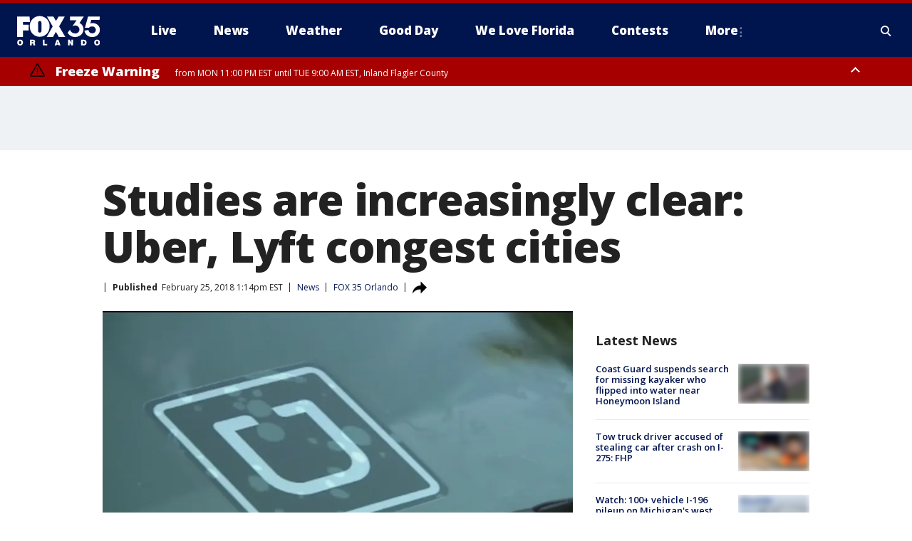

--- FILE ---
content_type: text/html; charset=utf-8
request_url: https://www.fox35orlando.com/news/studies-are-increasingly-clear-uber-lyft-congest-cities
body_size: 40530
content:
<!doctype html>
<html data-n-head-ssr lang="en" data-n-head="lang">
  <head>
    <!-- Google Tag Manager -->
    <script>
    function loadGTMIfNotLocalOrPreview() {
      const host = window.location.host.toLowerCase();
      const excludedHosts = ["local", "preview", "stage-preview"];
      if (!excludedHosts.some(excludedHost => host.startsWith(excludedHost))) {
        (function(w,d,s,l,i){w[l]=w[l]||[];w[l].push({'gtm.start':
        new Date().getTime(),event:'gtm.js'});var f=d.getElementsByTagName(s)[0],
        j=d.createElement(s),dl=l!='dataLayer'?'&l='+l:'';j.async=true;j.src=
        'https://www.googletagmanager.com/gtm.js?id='+i+dl;f.parentNode.insertBefore(j,f);
        })(window,document,'script','dataLayer','GTM-TMF4BDJ');
      }
    }
    loadGTMIfNotLocalOrPreview();
    </script>
    <!-- End Google Tag Manager -->
    <title data-n-head="true">Studies are increasingly clear: Uber, Lyft congest cities | FOX 35 Orlando</title><meta data-n-head="true" http-equiv="X-UA-Compatible" content="IE=edge,chrome=1"><meta data-n-head="true" name="viewport" content="width=device-width, minimum-scale=1.0, initial-scale=1.0"><meta data-n-head="true" charset="UTF-8"><meta data-n-head="true" name="format-detection" content="telephone=no"><meta data-n-head="true" name="msapplication-square70x70logo" content="//static.foxtv.com/static/orion/img/wofl/favicons/mstile-70x70.png"><meta data-n-head="true" name="msapplication-square150x150logo" content="//static.foxtv.com/static/orion/img/wofl/favicons/mstile-150x150.png"><meta data-n-head="true" name="msapplication-wide310x150logo" content="//static.foxtv.com/static/orion/img/wofl/favicons/mstile-310x150.png"><meta data-n-head="true" name="msapplication-square310x310logo" content="//static.foxtv.com/static/orion/img/wofl/favicons/mstile-310x310.png"><meta data-n-head="true" data-hid="description" name="description" content="One promise of ride-hailing companies like Uber and Lyft was fewer cars clogging city streets. But studies suggest the opposite: that ride-hailing companies are pulling riders off buses, subways, bicycles and their own feet and putting them in cars instead."><meta data-n-head="true" data-hid="fb:app_id" property="fb:app_id" content="1334359346592523"><meta data-n-head="true" data-hid="prism.stationId" name="prism.stationId" content="WOFL_FOX35"><meta data-n-head="true" data-hid="prism.stationCallSign" name="prism.stationCallSign" content="wofl"><meta data-n-head="true" data-hid="prism.channel" name="prism.channel" content="fts"><meta data-n-head="true" data-hid="prism.section" name="prism.section" content="news"><meta data-n-head="true" data-hid="prism.subsection1" name="prism.subsection1" content=""><meta data-n-head="true" data-hid="prism.subsection2" name="prism.subsection2" content=""><meta data-n-head="true" data-hid="prism.subsection3" name="prism.subsection3" content=""><meta data-n-head="true" data-hid="prism.subsection4" name="prism.subsection4" content=""><meta data-n-head="true" data-hid="prism.aggregationType" name="prism.aggregationType" content="subsection"><meta data-n-head="true" data-hid="prism.genre" name="prism.genre" content=""><meta data-n-head="true" data-hid="pagetype" name="pagetype" content="article" scheme="dcterms.DCMIType"><meta data-n-head="true" data-hid="strikepagetype" name="strikepagetype" content="article" scheme="dcterms.DCMIType"><meta data-n-head="true" data-hid="content-creator" name="content-creator" content="tiger"><meta data-n-head="true" data-hid="dc.creator" name="dc.creator" scheme="dcterms.creator" content=""><meta data-n-head="true" data-hid="dc.title" name="dc.title" content="Studies are increasingly clear: Uber, Lyft congest cities" lang="en"><meta data-n-head="true" data-hid="dc.subject" name="dc.subject" content=""><meta data-n-head="true" data-hid="dcterms.abstract" name="dcterms.abstract" content="One promise of ride-hailing companies like Uber and Lyft was fewer cars clogging city streets. But studies suggest the opposite: that ride-hailing companies are pulling riders off buses, subways, bicycles and their own feet and putting them in cars instead."><meta data-n-head="true" data-hid="dc.type" name="dc.type" scheme="dcterms.DCMIType" content="Text.Article"><meta data-n-head="true" data-hid="dc.description" name="dc.description" content="One promise of ride-hailing companies like Uber and Lyft was fewer cars clogging city streets. But studies suggest the opposite: that ride-hailing companies are pulling riders off buses, subways, bicycles and their own feet and putting them in cars instead."><meta data-n-head="true" data-hid="dc.language" name="dc.language" scheme="dcterms.RFC4646" content="en-US"><meta data-n-head="true" data-hid="dc.publisher" name="dc.publisher" content="FOX 35 Orlando"><meta data-n-head="true" data-hid="dc.format" name="dc.format" scheme="dcterms.URI" content="text/html"><meta data-n-head="true" data-hid="dc.identifier" name="dc.identifier" scheme="dcterms.URI" content="urn:uri:base64:a624bbc8-77d0-5634-8e99-f8d3e1414315"><meta data-n-head="true" data-hid="dc.source" name="dc.source" content="FOX 35 Orlando"><meta data-n-head="true" data-hid="dc.date" name="dc.date" content="2018-02-25"><meta data-n-head="true" data-hid="dcterms.created" name="dcterms.created" scheme="dcterms.ISO8601" content="2018-02-25T13:14:41-05:00"><meta data-n-head="true" data-hid="dcterms.modified" name="dcterms.modified" scheme="dcterms.ISO8601" content="2018-02-25T13:14:41-05:00"><meta data-n-head="true" data-hid="og:title" property="og:title" content="Studies are increasingly clear: Uber, Lyft congest cities"><meta data-n-head="true" data-hid="og:description" property="og:description" content="One promise of ride-hailing companies like Uber and Lyft was fewer cars clogging city streets. But studies suggest the opposite: that ride-hailing companies are pulling riders off buses, subways, bicycles and their own feet and putting them in cars instead."><meta data-n-head="true" data-hid="og:type" property="og:type" content="article"><meta data-n-head="true" data-hid="og:image" property="og:image" content="https://images.foxtv.com/static.fox35orlando.com/www.fox35orlando.com/content/uploads/2019/09/1200/630/uber_1476748748616_2177045_ver1.0_640_360.jpg?ve=1&amp;tl=1"><meta data-n-head="true" data-hid="og:image:width" property="og:image:width" content="1280"><meta data-n-head="true" data-hid="og:image:height" property="og:image:height" content="720"><meta data-n-head="true" data-hid="og:url" property="og:url" content="https://www.fox35orlando.com/news/studies-are-increasingly-clear-uber-lyft-congest-cities"><meta data-n-head="true" data-hid="og:site_name" property="og:site_name" content="FOX 35 Orlando"><meta data-n-head="true" data-hid="og:locale" property="og:locale" content="en_US"><meta data-n-head="true" data-hid="robots" name="robots" content="index, follow, max-image-preview:large, max-video-preview:-1"><meta data-n-head="true" data-hid="fox.app_version" name="fox.app_version" content="v77"><meta data-n-head="true" data-hid="fox.fix_version" name="fox.fix_version" content="10.2.0"><meta data-n-head="true" data-hid="fox.app_build" name="fox.app_build" content="no build version"><meta data-n-head="true" name="twitter:card" content="summary_large_image"><meta data-n-head="true" name="twitter:site" content="@fox35news"><meta data-n-head="true" name="twitter:site:id" content="@fox35news"><meta data-n-head="true" name="twitter:title" content="Studies are increasingly clear: Uber, Lyft congest cities"><meta data-n-head="true" name="twitter:description" content="One promise of ride-hailing companies like Uber and Lyft was fewer cars clogging city streets. But studies suggest the opposite: that ride-hailing companies are pulling riders off buses, subways, bicycles and their own feet and putting them in cars instead."><meta data-n-head="true" name="twitter:image" content="https://images.foxtv.com/static.fox35orlando.com/www.fox35orlando.com/content/uploads/2019/09/1280/720/uber_1476748748616_2177045_ver1.0_640_360.jpg?ve=1&amp;tl=1"><meta data-n-head="true" name="twitter:url" content="https://www.fox35orlando.com/news/studies-are-increasingly-clear-uber-lyft-congest-cities"><meta data-n-head="true" name="twitter:creator" content="@fox35news"><meta data-n-head="true" name="twitter:creator:id" content="@fox35news"><meta data-n-head="true" name="fox.name" content="Post Landing"><meta data-n-head="true" name="fox.category" content="news"><meta data-n-head="true" name="fox.page_content_category" content="news"><meta data-n-head="true" name="fox.page_name" content="wofl:web:post:article:Studies are increasingly clear: Uber, Lyft congest cities | FOX 35 Orlando"><meta data-n-head="true" name="fox.page_content_level_1" content="wofl:web:post"><meta data-n-head="true" name="fox.page_content_level_2" content="wofl:web:post:article"><meta data-n-head="true" name="fox.page_content_level_3" content="wofl:web:post:article:Studies are increasingly clear: Uber, Lyft congest cities | FOX 35 Orlando"><meta data-n-head="true" name="fox.page_content_level_4" content="wofl:web:post:article:Studies are increasingly clear: Uber, Lyft congest cities | FOX 35 Orlando"><meta data-n-head="true" name="fox.page_type" content="post-article"><meta data-n-head="true" name="fox.page_content_distributor" content="owned"><meta data-n-head="true" name="fox.page_content_type_of_story" content="Migrated"><meta data-n-head="true" name="fox.author" content=""><meta data-n-head="true" name="fox.page_content_author" content=""><meta data-n-head="true" name="fox.page_content_author_secondary" content=""><meta data-n-head="true" name="fox.page_content_version" content="1.0.0"><meta data-n-head="true" name="fox.publisher" content="FOX 35 Orlando"><meta data-n-head="true" name="fox.page_content_id" content="a624bbc8-77d0-5634-8e99-f8d3e1414315"><meta data-n-head="true" name="fox.page_content_station_originator" content="wofl"><meta data-n-head="true" name="fox.url" content="https://www.fox35orlando.com/news/studies-are-increasingly-clear-uber-lyft-congest-cities"><meta data-n-head="true" name="fox.page_canonical_url" content="https://www.fox35orlando.com/news/studies-are-increasingly-clear-uber-lyft-congest-cities"><meta data-n-head="true" name="smartbanner:enabled-platforms" content="none"><meta data-n-head="true" property="fb:app_id" content="1334359346592523"><meta data-n-head="true" property="article:opinion" content="false"><meta data-n-head="true" name="keywords" content="News"><meta data-n-head="true" name="classification" content="/FTS/News"><meta data-n-head="true" name="classification-isa" content="news"><meta data-n-head="true" name="fox.page_content_tags" content="/FTS/News"><link data-n-head="true" rel="preconnect" href="https://prod.player.fox.digitalvideoplatform.com" crossorigin="anonymous"><link data-n-head="true" rel="dns-prefetch" href="https://prod.player.fox.digitalvideoplatform.com"><link data-n-head="true" rel="stylesheet" href="https://statics.foxsports.com/static/orion/style/css/scorestrip-external.css"><link data-n-head="true" rel="icon" type="image/x-icon" href="/favicons/wofl/favicon.ico"><link data-n-head="true" rel="stylesheet" href="https://fonts.googleapis.com/css?family=Open+Sans:300,400,400i,600,600i,700,700i,800,800i&amp;display=swap"><link data-n-head="true" rel="stylesheet" href="https://fonts.googleapis.com/css2?family=Rubik:wght@700&amp;display=swap"><link data-n-head="true" rel="schema.dcterms" href="//purl.org/dc/terms/"><link data-n-head="true" rel="schema.prism" href="//prismstandard.org/namespaces/basic/2.1/"><link data-n-head="true" rel="schema.iptc" href="//iptc.org/std/nar/2006-10-01/"><link data-n-head="true" rel="shortcut icon" href="//static.foxtv.com/static/orion/img/wofl/favicons/favicon.ico" type="image/x-icon"><link data-n-head="true" rel="apple-touch-icon" sizes="57x57" href="//static.foxtv.com/static/orion/img/wofl/favicons/apple-touch-icon-57x57.png"><link data-n-head="true" rel="apple-touch-icon" sizes="60x60" href="//static.foxtv.com/static/orion/img/wofl/favicons/apple-touch-icon-60x60.png"><link data-n-head="true" rel="apple-touch-icon" sizes="72x72" href="//static.foxtv.com/static/orion/img/wofl/favicons/apple-touch-icon-72x72.png"><link data-n-head="true" rel="apple-touch-icon" sizes="76x76" href="//static.foxtv.com/static/orion/img/wofl/favicons/apple-touch-icon-76x76.png"><link data-n-head="true" rel="apple-touch-icon" sizes="114x114" href="//static.foxtv.com/static/orion/img/wofl/favicons/apple-touch-icon-114x114.png"><link data-n-head="true" rel="apple-touch-icon" sizes="120x120" href="//static.foxtv.com/static/orion/img/wofl/favicons/apple-touch-icon-120x120.png"><link data-n-head="true" rel="apple-touch-icon" sizes="144x144" href="//static.foxtv.com/static/orion/img/wofl/favicons/apple-touch-icon-144x144.png"><link data-n-head="true" rel="apple-touch-icon" sizes="152x152" href="//static.foxtv.com/static/orion/img/wofl/favicons/apple-touch-icon-152x152.png"><link data-n-head="true" rel="apple-touch-icon" sizes="180x180" href="//static.foxtv.com/static/orion/img/wofl/favicons/apple-touch-icon-180x180.png"><link data-n-head="true" rel="icon" type="image/png" href="//static.foxtv.com/static/orion/img/wofl/favicons/favicon-16x16.png" sizes="16x16"><link data-n-head="true" rel="icon" type="image/png" href="//static.foxtv.com/static/orion/img/wofl/favicons/favicon-32x32.png" sizes="32x32"><link data-n-head="true" rel="icon" type="image/png" href="//static.foxtv.com/static/orion/img/wofl/favicons/favicon-96x96.png" sizes="96x96"><link data-n-head="true" rel="icon" type="image/png" href="//static.foxtv.com/static/orion/img/wofl/favicons/android-chrome-192x192.png" sizes="192x192"><link data-n-head="true" href="https://fonts.gstatic.com" rel="preconnect" crossorigin="true"><link data-n-head="true" href="https://fonts.googleapis.com" rel="preconnect" crossorigin="true"><link data-n-head="true" rel="stylesheet" href="https://fonts.googleapis.com/css?family=Source+Sans+Pro:200,300,400,600,400italic,700,700italic,300,300italic,600italic/"><link data-n-head="true" rel="preconnect" href="https://cdn.segment.com/"><link data-n-head="true" rel="preconnect" href="https://widgets.media.weather.com/"><link data-n-head="true" rel="preconnect" href="https://elections.ap.org/"><link data-n-head="true" rel="preconnect" href="https://www.google-analytics.com/"><link data-n-head="true" rel="preconnect" href="http://static.chartbeat.com/"><link data-n-head="true" rel="preconnect" href="https://sb.scorecardresearch.com/"><link data-n-head="true" rel="preconnect" href="http://www.googletagmanager.com/"><link data-n-head="true" rel="preconnect" href="https://cdn.optimizely.com/"><link data-n-head="true" rel="preconnect" href="https://cdn.segment.com/"><link data-n-head="true" rel="preconnect" href="https://connect.facebook.net/"><link data-n-head="true" rel="preconnect" href="https://prod.player.fox.digitalvideoplatform.com/"><link data-n-head="true" rel="preload" as="script" href="https://prod.player.fox.digitalvideoplatform.com/wpf/v3/3.2.59/wpf_player.js"><link data-n-head="true" rel="prefetch" as="script" href="https://prod.player.fox.digitalvideoplatform.com/wpf/v3/3.2.59/lib/wpf_bitmovin_yospace_player.js"><link data-n-head="true" rel="prefetch" as="script" href="https://prod.player.fox.digitalvideoplatform.com/wpf/v3/3.2.59/lib/wpf_conviva_reporter.js"><link data-n-head="true" rel="prefetch" as="script" href="https://prod.player.fox.digitalvideoplatform.com/wpf/v3/3.2.59/lib/wpf_mux_reporter.js"><link data-n-head="true" rel="prefetch" as="script" href="https://prod.player.fox.digitalvideoplatform.com/wpf/v3/3.2.59/lib/wpf_adobeheartbeat_reporter.js"><link data-n-head="true" rel="prefetch" as="script" href="https://prod.player.fox.digitalvideoplatform.com/wpf/v3/3.2.59/lib/wpf_comscore_reporter.js"><link data-n-head="true" rel="prefetch" as="script" href="https://prod.player.fox.digitalvideoplatform.com/wpf/v3/3.2.59/lib/wpf_controls.js"><link data-n-head="true" rel="canonical" href="https://www.fox35orlando.com/news/studies-are-increasingly-clear-uber-lyft-congest-cities"><link data-n-head="true" rel="alternate" type="application/rss+xml" title="News" href="https://www.fox35orlando.com/rss.xml?category=news"><link data-n-head="true" rel="alternate" type="application/rss+xml" title="News" href="https://www.fox35orlando.com/rss.xml?tag=news"><link data-n-head="true" rel="shorturl" href=""><link data-n-head="true" rel="image_src" href="https://images.foxtv.com/static.fox35orlando.com/www.fox35orlando.com/content/uploads/2019/09/1280/720/uber_1476748748616_2177045_ver1.0_640_360.jpg?ve=1&amp;tl=1"><link data-n-head="true" rel="amphtml" href="https://www.fox35orlando.com/news/studies-are-increasingly-clear-uber-lyft-congest-cities.amp"><link data-n-head="true" rel="alternate" title="FOX 35 Orlando - News" type="application/rss+xml" href="https://www.fox35orlando.com/rss/category/news"><link data-n-head="true" rel="alternate" title="FOX 35 Orlando - Tag Us Fl" type="application/rss+xml" href="https://www.fox35orlando.com/rss/tags/us,fl"><link data-n-head="true" rel="alternate" title="FOX 35 Orlando - Local News" type="application/rss+xml" href="https://www.fox35orlando.com/rss/category/local-news"><link data-n-head="true" rel="alternate" title="FOX 35 Orlando - Tag Us" type="application/rss+xml" href="https://www.fox35orlando.com/rss/tags/us"><link data-n-head="true" rel="alternate" title="FOX 35 Orlando - Weather" type="application/rss+xml" href="https://www.fox35orlando.com/rss/category/weather"><link data-n-head="true" rel="alternate" title="FOX 35 Orlando - Weather Alerts" type="application/rss+xml" href="https://www.fox35orlando.com/rss/category/weather-alerts"><link data-n-head="true" rel="alternate" title="FOX 35 Orlando - 7 Day Forecast" type="application/rss+xml" href="https://www.fox35orlando.com/rss/category/7-day-forecast"><link data-n-head="true" rel="alternate" title="FOX 35 Orlando - Apps" type="application/rss+xml" href="https://www.fox35orlando.com/rss/category/apps"><link data-n-head="true" rel="alternate" title="FOX 35 Orlando - Traffic" type="application/rss+xml" href="https://www.fox35orlando.com/rss/category/traffic"><link data-n-head="true" rel="alternate" title="FOX 35 Orlando - Pump Patrol" type="application/rss+xml" href="https://www.fox35orlando.com/rss/category/pump-patrol"><link data-n-head="true" rel="alternate" title="FOX 35 Orlando - Shows Good Day" type="application/rss+xml" href="https://www.fox35orlando.com/rss/category/shows,good-day"><link data-n-head="true" rel="alternate" title="FOX 35 Orlando - Tag Series David Does It" type="application/rss+xml" href="https://www.fox35orlando.com/rss/tags/series,david-does-it"><link data-n-head="true" rel="alternate" title="FOX 35 Orlando - Tag News Careforce" type="application/rss+xml" href="https://www.fox35orlando.com/rss/tags/news,careforce"><link data-n-head="true" rel="alternate" title="FOX 35 Orlando - Tag Series Weather Babies" type="application/rss+xml" href="https://www.fox35orlando.com/rss/tags/series,weather-babies"><link data-n-head="true" rel="alternate" title="FOX 35 Orlando - Tag Health Sponsored Advent House Calls" type="application/rss+xml" href="https://www.fox35orlando.com/rss/tags/health,sponsored-advent-house-calls"><link data-n-head="true" rel="alternate" title="FOX 35 Orlando - Tag Theme Parks" type="application/rss+xml" href="https://www.fox35orlando.com/rss/tags/theme-parks"><link data-n-head="true" rel="alternate" title="FOX 35 Orlando - Sports" type="application/rss+xml" href="https://www.fox35orlando.com/rss/category/sports"><link data-n-head="true" rel="alternate" title="FOX 35 Orlando - Tag Nba Magic" type="application/rss+xml" href="https://www.fox35orlando.com/rss/tags/nba,magic"><link data-n-head="true" rel="alternate" title="FOX 35 Orlando - Tag Mls Orlando City Soccer" type="application/rss+xml" href="https://www.fox35orlando.com/rss/tags/mls,orlando-city-soccer"><link data-n-head="true" rel="alternate" title="FOX 35 Orlando - Tag High School" type="application/rss+xml" href="https://www.fox35orlando.com/rss/tags/high-school"><link data-n-head="true" rel="alternate" title="FOX 35 Orlando - Shows" type="application/rss+xml" href="https://www.fox35orlando.com/rss/category/shows"><link data-n-head="true" rel="alternate" title="FOX 35 Orlando - Shows Orlando Matters" type="application/rss+xml" href="https://www.fox35orlando.com/rss/category/shows,orlando-matters"><link data-n-head="true" rel="alternate" title="FOX 35 Orlando - About" type="application/rss+xml" href="https://www.fox35orlando.com/rss/category/about"><link data-n-head="true" rel="alternate" title="FOX 35 Orlando - Team" type="application/rss+xml" href="https://www.fox35orlando.com/rss/category/team"><link data-n-head="true" rel="alternate" title="FOX 35 Orlando - Jobs" type="application/rss+xml" href="https://www.fox35orlando.com/rss/category/jobs"><link data-n-head="true" rel="alternate" title="FOX 35 Orlando - Advertise" type="application/rss+xml" href="https://www.fox35orlando.com/rss/category/advertise"><link data-n-head="true" rel="alternate" title="FOX 35 Orlando - Fox35plus" type="application/rss+xml" href="https://www.fox35orlando.com/rss/category/fox35plus"><link data-n-head="true" rel="alternate" title="FOX 35 Orlando - Closed Captioning" type="application/rss+xml" href="https://www.fox35orlando.com/rss/category/closed-captioning"><link data-n-head="true" rel="alternate" title="FOX 35 Orlando - Fcc Online Public File" type="application/rss+xml" href="https://www.fox35orlando.com/rss/category/fcc-online-public-file"><link data-n-head="true" rel="alternate" title="FOX 35 Orlando - Contests" type="application/rss+xml" href="https://www.fox35orlando.com/rss/category/contests"><link data-n-head="true" rel="alternate" title="FOX 35 Orlando - Live" type="application/rss+xml" href="https://www.fox35orlando.com/rss/category/live"><link data-n-head="true" rel="alternate" title="FOX 35 Orlando - Good Day" type="application/rss+xml" href="https://www.fox35orlando.com/rss/category/good-day"><link data-n-head="true" rel="alternate" title="FOX 35 Orlando - Shows We Love Florida" type="application/rss+xml" href="https://www.fox35orlando.com/rss/category/shows,we-love-florida"><link data-n-head="true" rel="alternate" title="FOX 35 Orlando - Discover the latest breaking news." type="application/rss+xml" href="https://www.fox35orlando.com/latest.xml"><link data-n-head="true" rel="stylesheet" href="//static.foxtv.com/static/orion/css/default/article.rs.css"><link data-n-head="true" rel="stylesheet" href="/css/print.css" media="print"><script data-n-head="true" type="text/javascript" data-hid="pal-script" src="//imasdk.googleapis.com/pal/sdkloader/pal.js"></script><script data-n-head="true" type="text/javascript" src="https://statics.foxsports.com/static/orion/scorestrip.js" async="false" defer="true"></script><script data-n-head="true" type="text/javascript">
        (function (h,o,u,n,d) {
          h=h[d]=h[d]||{q:[],onReady:function(c){h.q.push(c)}}
          d=o.createElement(u);d.async=1;d.src=n
          n=o.getElementsByTagName(u)[0];n.parentNode.insertBefore(d,n)
        })(window,document,'script','https://www.datadoghq-browser-agent.com/datadog-rum-v4.js','DD_RUM')
        DD_RUM.onReady(function() {
          DD_RUM.init({
            clientToken: 'pub6d08621e10189e2259b02648fb0f12e4',
            applicationId: 'f7e50afb-e642-42a0-9619-b32a46fc1075',
            site: 'datadoghq.com',
            service: 'www.fox35orlando.com',
            env: 'prod',
            // Specify a version number to identify the deployed version of your application in Datadog
            version: '1.0.0',
            sampleRate: 20,
            sessionReplaySampleRate: 0,
            trackInteractions: true,
            trackResources: true,
            trackLongTasks: true,
            defaultPrivacyLevel: 'mask-user-input',
          });
          // DD_RUM.startSessionReplayRecording();
        })</script><script data-n-head="true" type="text/javascript" src="https://foxkit.fox.com/sdk/profile/v2.15.0/profile.js" async="false" defer="true"></script><script data-n-head="true" src="https://js.appboycdn.com/web-sdk/5.6/braze.min.js" async="true" defer="true"></script><script data-n-head="true" src="https://c.amazon-adsystem.com/aax2/apstag.js" async="true" defer="true"></script><script data-n-head="true" src="https://www.googletagmanager.com/gtag/js?id=UA-35110429-1" async="true"></script><script data-n-head="true" type="text/javascript">// 86acbd31cd7c09cf30acb66d2fbedc91daa48b86:1701196639.251832
!function(n,r,e,t,c){var i,o="Promise"in n,u={then:function(){return u},catch:function(n){
return n(new Error("Airship SDK Error: Unsupported browser")),u}},s=o?new Promise((function(n,r){i=function(e,t){e?r(e):n(t)}})):u
;s._async_setup=function(n){if(o)try{i(null,n(c))}catch(n){i(n)}},n[t]=s;var a=r.createElement("script");a.src=e,a.async=!0,a.id="_uasdk",
a.rel=t,r.head.appendChild(a)}(window,document,'https://aswpsdkus.com/notify/v1/ua-sdk.min.js',
  'UA', {
    vapidPublicKey: 'BHdwoNzj8LN0ah3VTIVmACUkjC1uPOo6F2CuU-kvp7VmT8mulmtrsBcjVkjHTCFNwyU9Mhpsa7l6o8wW2Q8n8wc=',
    websitePushId: 'web.wofl.prod',
    appKey: '8aTQzWOXS6SyRDmAX6jdsg',
    token: 'MTo4YVRReldPWFM2U3lSRG1BWDZqZHNnOkJCcWRKTzdQNmN5QlgyMHhVZkU1T0dDWDFmZmIxTFdVQ3lSSWNadzg0dDQ'
  });
</script><script data-n-head="true" type="text/javascript">UA.then(sdk => {
        sdk.plugins.load('html-prompt', 'https://aswpsdkus.com/notify/v1/ua-html-prompt.min.js', {
          appearDelay: 5000,
          disappearDelay: 2000000000000000000000000,
          askAgainDelay: 0,
          stylesheet: './css/airship.css',
          auto: false,
          type: 'alert',
          position: 'top',
          i18n: {
            en: {
              title: 'Stay Informed',
              message: 'Receive alerts to the biggest stories worth your time',
              accept: 'Allow',
              deny: 'No Thanks'
            }
          },
          logo: '/favicons/wofl/favicon.ico'
        }).then(plugin => {
          const auditSession = () => {
            const airshipPageViews = parseInt(window.sessionStorage.getItem('currentAirShipPageViews'), 10)
            if (airshipPageViews > 1) {
              plugin.prompt();
              console.info('Airship: prompt called')
              clearInterval(auditInterval);
              window.sessionStorage.setItem('currentAirShipPageViews', 0)
            }
          }
          const auditInterval = setInterval(auditSession, 2000);
        })
      })</script><script data-n-head="true" src="/taboola/taboola.js" type="text/javascript" async="true" defer="true"></script><script data-n-head="true" src="https://scripts.webcontentassessor.com/scripts/ece6d54d5bc7cd222323eda3e3ec42b62f61813a1869ea9cf02e92ec305caaba"></script><script data-n-head="true" src="//static.foxtv.com/static/orion/scripts/core/ag.core.js"></script><script data-n-head="true" src="//static.foxtv.com/static/isa/core.js"></script><script data-n-head="true" src="//static.foxtv.com/static/orion/scripts/station/default/loader.js"></script><script data-n-head="true" src="https://widgets.media.weather.com/wxwidget.loader.js?cid=996314550" defer=""></script><script data-n-head="true" src="https://prod.player.fox.digitalvideoplatform.com/wpf/v3/3.2.59/wpf_player.js" defer="" data-hid="fox-player-main-script"></script><script data-n-head="true" src="//static.foxtv.com/static/leap/loader.js"></script><script data-n-head="true" >(function () {
        var _sf_async_config = window._sf_async_config = (window._sf_async_config || {})
        _sf_async_config.uid = 65824
        _sf_async_config.domain = 'fox35orlando.com'
        _sf_async_config.flickerControl = false
        _sf_async_config.useCanonical = true

        // Function to set ISA-dependent values with proper error handling
        function setISAValues() {
          if (window.FTS && window.FTS.ISA && window.FTS.ISA._meta) {
            try {
              _sf_async_config.sections = window.FTS.ISA._meta.section || ''
              _sf_async_config.authors = window.FTS.ISA._meta.fox['fox.page_content_author'] ||
                                       window.FTS.ISA._meta.fox['fox.page_content_author_secondary'] ||
                                       window.FTS.ISA._meta.raw.publisher || ''
            } catch (e) {
              console.warn('FTS.ISA values not available yet:', e)
              _sf_async_config.sections = ''
              _sf_async_config.authors = ''
            }
          } else {
            // Set default values if ISA is not available
            _sf_async_config.sections = ''
            _sf_async_config.authors = ''

            // Retry after a short delay if ISA is not loaded yet
            setTimeout(setISAValues, 100)
          }
        }

        // Set ISA values initially
        setISAValues()

        _sf_async_config.useCanonicalDomain = true
        function loadChartbeat() {
          var e = document.createElement('script');
            var n = document.getElementsByTagName('script')[0];
            e.type = 'text/javascript';
            e.async = true;
            e.src = '//static.chartbeat.com/js/chartbeat.js';
            n.parentNode.insertBefore(e, n);
        }
        loadChartbeat();
        })()</script><script data-n-head="true" src="//static.chartbeat.com/js/chartbeat_mab.js"></script><script data-n-head="true" src="//static.chartbeat.com/js/chartbeat.js"></script><script data-n-head="true" src="https://interactives.ap.org/election-results/assets/microsite/resizeClient.js" defer=""></script><script data-n-head="true" data-hid="strike-loader" src="https://strike.fox.com/static/fts/display/loader.js" type="text/javascript"></script><script data-n-head="true" >
          (function() {
              window.foxstrike = window.foxstrike || {};
              window.foxstrike.cmd = window.foxstrike.cmd || [];
          })()
        </script><script data-n-head="true" type="application/ld+json">{"@context":"http://schema.org","@type":"NewsArticle","mainEntityOfPage":"https://www.fox35orlando.com/news/studies-are-increasingly-clear-uber-lyft-congest-cities","headline":"Studies are increasingly clear: Uber, Lyft congest cities","articleBody":"One promise of ride-hailing companies like Uber and Lyft was fewer cars clogging city streets. But studies suggest the opposite: that ride-hailing companies are pulling riders off buses, subways, bicycles and their own feet and putting them in cars instead.And in what could be a new wrinkle, a service by Uber called Express Pool now is seen as directly competing with mass transit.Uber and Lyft argue that in Boston, for instance, they complement public transit by connecting riders to hubs like Logan Airport and South Station. But they have not released their own specific data about rides, leaving studies up to outside researchers.And the impact of all those cars is becoming clear, said Christo Wilson, a professor of computer science at Boston&apos;s Northeastern University, who has looked at Uber&apos;s practice of surge pricing during heavy volume.&quot;The emerging consensus is that ride-sharing (is) increasing congestion,&quot; Wilson said.One study included surveys of 944 ride-hailing users over four weeks in late 2017 in the Boston area. Nearly six in 10 said they would have used public transportation, walked, biked or skipped the trip if the ride-hailing apps weren&apos;t available.The report also found many riders aren&apos;t using hailed rides to connect to a subway or bus line, but instead as a separate mode of transit, said Alison Felix, one of the report&apos;s authors.&quot;Ride sharing is pulling from and not complementing public transportation,&quot; she said.That&apos;s not quite what Uber founder Travis Kalanick suggested in 2015 when he said, &quot;We envision a world where there&apos;s no more traffic in Boston in five years.&quot;A study released in December found that large increases in the number of taxis and ride-sharing vehicles are contributing to slow traffic in Manhattan&apos;s central business district. It recommended policies to prevent further increases in &quot;the number of vacant vehicles occupied only by drivers waiting for their next trip request.&quot;In San Francisco, a study released in June found that on a typical weekday, ride-hailing drivers make more than 170,000 vehicle trips, about 12 times the number of taxi trips, and that the trips are concentrated in the densest and most congested parts of the city.And a survey released in October of more than 4,000 adults in Boston, Chicago, Los Angeles, New York, the San Francisco Bay Area, Seattle and Washington, D.C., also concluded that 49 to 61 percent of ride-hailing trips would have not been made at all - or instead by walking, biking or public transit - if the option didn&apos;t exist.The Boston study found that the main reason people opted for ride-hailing was speed. Even those with a public transit pass would drop it for ride-hailing despite the higher cost.Sarah Wu, a graduate student at Boston University, uses Uber less than once a week but more often if she has guests. She lives near a subway line but will opt for Uber if it looks like public transit will be a hassle.&quot;I would prefer to have the Uber take me there directly rather than having to transfer several times and wait at a bus stop,&quot; said Wu, who doesn&apos;t own a car.A spokesman for Lyft stressed that ride-hailing could reduce the number of personally owned cars on the roads.&quot;Lyft is focused on making personal car ownership optional by getting more people to share a ride, helping to reduce car ownership, and partnering with public transportation,&quot; spokesman Adrian Durbin said in a statement.Uber is hoping to wean drivers from their cars in part by encouraging its carpooling services, spokeswoman Alix Anfang said.&quot;Uber&apos;s long-term goal is to end the reliance on personal vehicles and allow a mix of public transportation and services like Uber,&quot; Anfang said.Uber&apos;s new Express Pool links riders who want to travel to similar destinations. Riders walk a short distance to be picked up at a common location and are dropped off near their final destinations - essentially, how a bus or subway line functions.The service was tested in November in San Francisco and Boston and has found enough ridership to support it 24 hours a day. Round-the-clock service was also rolled out last week in Los Angeles, Philadelphia, Washington, Miami, San Diego and Denver, with more cities to follow.&quot;This could be good for congestion if it causes vehicle occupancy rates to go up, but on the other hand, the Uber Pool rides and I guess these Express rides are really, really cheap, just a couple of dollars, so they&apos;re almost certainly going to be pulling people away from public transport options,&quot; Wilson said. &quot;Why get on a bus with 50 people when you can get into a car and maybe if you&apos;re lucky, you&apos;ll be the only person in it?&quot;In a study released in October by the Massachusetts Bay Transportation Authority, as many as two-thirds of transit users reported also using ride-hailing companies.A report released this month by San Francisco&apos;s Bay Area Rapid Transit system found ridership down disproportionately on weekends and off-peak hours, in part citing ride-hailing trips.The MBTA is focusing on what it can control: pumping money into new trains, buses and infrastructure improvements, spokesman Joe Pesaturo said.At least one study did not pin increased congestion on hailing services. Seattle-based firm Inrix scoured data from 2012 to 2015 in London and found the number of passenger vehicles, including Uber cars, remained the same or even dipped slightly. Reasons for increased congestion included a surge in road construction and delivery trucks dropping off online purchases.","datePublished":"2018-02-25T13:14:41-05:00","dateModified":"2018-02-25T13:14:41-05:00","description":"One promise of ride-hailing companies like Uber and Lyft was fewer cars clogging city streets. But studies suggest the opposite: that ride-hailing companies are pulling riders off buses, subways, bicycles and their own feet and putting them in cars instead.","author":{"@type":"Person","name":"FOX 35 Orlando"},"publisher":{"@type":"NewsMediaOrganization","name":"FOX 35 Orlando","alternateName":"WOFL, FOX 35","url":"https://www.fox35orlando.com/","sameAs":["https://www.facebook.com/FOX35Orlando/","https://twitter.com/fox35orlando","https://www.instagram.com/fox35orlando/","https://www.youtube.com/@fox35","https://en.wikipedia.org/wiki/WOFL","https://www.wikidata.org/wiki/Q7953804","https://www.wikidata.org/wiki/Q7953804"],"foundingDate":"1974-03-31","logo":{"@type":"ImageObject","url":"https://static.foxtv.com/static/orion/img/wofl/favicons/favicon-96x96.png","width":"96","height":"96"},"contactPoint":[{"@type":"ContactPoint","telephone":"+1-407-942-8000","contactType":"news desk"}],"address":{"@type":"PostalAddress","addressLocality":"Lake Mary","addressRegion":"Florida","postalCode":"32746","streetAddress":"35 Skyline Drive","addressCountry":{"@type":"Country","name":"US"}}},"image":{"@type":"ImageObject","url":"https://static.fox35orlando.com/www.fox35orlando.com/content/uploads/2019/09/uber_1476748748616_2177045_ver1.0_640_360.jpg","width":"1280","height":"720"},"url":"https://www.fox35orlando.com/news/studies-are-increasingly-clear-uber-lyft-congest-cities","isAccessibleForFree":true,"keywords":"news"}</script><link rel="preload" href="/_wzln/00bd6d03018b5756c4fc.js" as="script"><link rel="preload" href="/_wzln/376f0263662b8ef9a7f8.js" as="script"><link rel="preload" href="/_wzln/6b27e2b92eb7e58c1613.js" as="script"><link rel="preload" href="/_wzln/aa6a282436ec7da785c1.js" as="script"><link rel="preload" href="/_wzln/c65045579099cf7469da.js" as="script"><link rel="preload" href="/_wzln/112994dc81801a2947f5.js" as="script"><link rel="preload" href="/_wzln/9ae97e1f407727287419.js" as="script"><style data-vue-ssr-id="3d723bd8:0 153764a8:0 4783c553:0 01f125af:0 7e965aea:0 fe2c1b5a:0 c789a71e:0 2151d74a:0 5fac22c6:0 4f269fee:0 c23b5e74:0 403377d7:0 7cd52d1a:0 4a3d6b7a:0 42dc6fe6:0 3c367053:0 dfdcd1d2:0 5c0b7ab5:0 c061adc6:0 d9a0143c:0">.v-select{position:relative;font-family:inherit}.v-select,.v-select *{box-sizing:border-box}@keyframes vSelectSpinner{0%{transform:rotate(0deg)}to{transform:rotate(1turn)}}.vs__fade-enter-active,.vs__fade-leave-active{pointer-events:none;transition:opacity .15s cubic-bezier(1,.5,.8,1)}.vs__fade-enter,.vs__fade-leave-to{opacity:0}.vs--disabled .vs__clear,.vs--disabled .vs__dropdown-toggle,.vs--disabled .vs__open-indicator,.vs--disabled .vs__search,.vs--disabled .vs__selected{cursor:not-allowed;background-color:#f8f8f8}.v-select[dir=rtl] .vs__actions{padding:0 3px 0 6px}.v-select[dir=rtl] .vs__clear{margin-left:6px;margin-right:0}.v-select[dir=rtl] .vs__deselect{margin-left:0;margin-right:2px}.v-select[dir=rtl] .vs__dropdown-menu{text-align:right}.vs__dropdown-toggle{-webkit-appearance:none;-moz-appearance:none;appearance:none;display:flex;padding:0 0 4px;background:none;border:1px solid rgba(60,60,60,.26);border-radius:4px;white-space:normal}.vs__selected-options{display:flex;flex-basis:100%;flex-grow:1;flex-wrap:wrap;padding:0 2px;position:relative}.vs__actions{display:flex;align-items:center;padding:4px 6px 0 3px}.vs--searchable .vs__dropdown-toggle{cursor:text}.vs--unsearchable .vs__dropdown-toggle{cursor:pointer}.vs--open .vs__dropdown-toggle{border-bottom-color:transparent;border-bottom-left-radius:0;border-bottom-right-radius:0}.vs__open-indicator{fill:rgba(60,60,60,.5);transform:scale(1);transition:transform .15s cubic-bezier(1,-.115,.975,.855);transition-timing-function:cubic-bezier(1,-.115,.975,.855)}.vs--open .vs__open-indicator{transform:rotate(180deg) scale(1)}.vs--loading .vs__open-indicator{opacity:0}.vs__clear{fill:rgba(60,60,60,.5);padding:0;border:0;background-color:transparent;cursor:pointer;margin-right:8px}.vs__dropdown-menu{display:block;box-sizing:border-box;position:absolute;top:calc(100% - 1px);left:0;z-index:1000;padding:5px 0;margin:0;width:100%;max-height:350px;min-width:160px;overflow-y:auto;box-shadow:0 3px 6px 0 rgba(0,0,0,.15);border:1px solid rgba(60,60,60,.26);border-top-style:none;border-radius:0 0 4px 4px;text-align:left;list-style:none;background:#fff}.vs__no-options{text-align:center}.vs__dropdown-option{line-height:1.42857143;display:block;padding:3px 20px;clear:both;color:#333;white-space:nowrap;cursor:pointer}.vs__dropdown-option--highlight{background:#5897fb;color:#fff}.vs__dropdown-option--deselect{background:#fb5858;color:#fff}.vs__dropdown-option--disabled{background:inherit;color:rgba(60,60,60,.5);cursor:inherit}.vs__selected{display:flex;align-items:center;background-color:#f0f0f0;border:1px solid rgba(60,60,60,.26);border-radius:4px;color:#333;line-height:1.4;margin:4px 2px 0;padding:0 .25em;z-index:0}.vs__deselect{display:inline-flex;-webkit-appearance:none;-moz-appearance:none;appearance:none;margin-left:4px;padding:0;border:0;cursor:pointer;background:none;fill:rgba(60,60,60,.5);text-shadow:0 1px 0 #fff}.vs--single .vs__selected{background-color:transparent;border-color:transparent}.vs--single.vs--loading .vs__selected,.vs--single.vs--open .vs__selected{position:absolute;opacity:.4}.vs--single.vs--searching .vs__selected{display:none}.vs__search::-webkit-search-cancel-button{display:none}.vs__search::-ms-clear,.vs__search::-webkit-search-decoration,.vs__search::-webkit-search-results-button,.vs__search::-webkit-search-results-decoration{display:none}.vs__search,.vs__search:focus{-webkit-appearance:none;-moz-appearance:none;appearance:none;line-height:1.4;font-size:1em;border:1px solid transparent;border-left:none;outline:none;margin:4px 0 0;padding:0 7px;background:none;box-shadow:none;width:0;max-width:100%;flex-grow:1;z-index:1}.vs__search::-moz-placeholder{color:inherit}.vs__search::placeholder{color:inherit}.vs--unsearchable .vs__search{opacity:1}.vs--unsearchable:not(.vs--disabled) .vs__search{cursor:pointer}.vs--single.vs--searching:not(.vs--open):not(.vs--loading) .vs__search{opacity:.2}.vs__spinner{align-self:center;opacity:0;font-size:5px;text-indent:-9999em;overflow:hidden;border:.9em solid hsla(0,0%,39.2%,.1);border-left-color:rgba(60,60,60,.45);transform:translateZ(0);animation:vSelectSpinner 1.1s linear infinite;transition:opacity .1s}.vs__spinner,.vs__spinner:after{border-radius:50%;width:5em;height:5em}.vs--loading .vs__spinner{opacity:1}
.fts-scorestrip-wrap{width:100%}.fts-scorestrip-wrap .fts-scorestrip-container{padding:0 16px;max-width:1280px;margin:0 auto}@media screen and (min-width:1024px){.fts-scorestrip-wrap .fts-scorestrip-container{padding:15px 24px}}
.fts-scorestrip-wrap[data-v-75d386ae]{width:100%}.fts-scorestrip-wrap .fts-scorestrip-container[data-v-75d386ae]{padding:0 16px;max-width:1280px;margin:0 auto}@media screen and (min-width:1024px){.fts-scorestrip-wrap .fts-scorestrip-container[data-v-75d386ae]{padding:15px 24px}}@media(min-width:768px)and (max-width:1280px){.main-content-new-layout[data-v-75d386ae]{padding:10px}}
#xd-channel-container[data-v-0130ae53]{margin:0 auto;max-width:1280px;height:1px}#xd-channel-fts-iframe[data-v-0130ae53]{position:relative;top:-85px;left:86.1%;width:100%;display:none}@media (min-width:768px) and (max-width:1163px){#xd-channel-fts-iframe[data-v-0130ae53]{left:84%}}@media (min-width:768px) and (max-width:1056px){#xd-channel-fts-iframe[data-v-0130ae53]{left:81%}}@media (min-width:768px) and (max-width:916px){#xd-channel-fts-iframe[data-v-0130ae53]{left:79%}}@media (min-width:769px) and (max-width:822px){#xd-channel-fts-iframe[data-v-0130ae53]{left:77%}}@media (min-width:400px) and (max-width:767px){#xd-channel-fts-iframe[data-v-0130ae53]{display:none!important}}.branding[data-v-0130ae53]{padding-top:0}@media (min-width:768px){.branding[data-v-0130ae53]{padding-top:10px}}
.title--hide[data-v-b8625060]{display:none}
#fox-id-logged-in[data-v-f7244ab2]{display:none}.button-reset[data-v-f7244ab2]{background:none;border:none;padding:0;cursor:pointer;outline:inherit}.watch-live[data-v-f7244ab2]{background-color:#a70000;border-radius:3px;margin-top:16px;margin-right:-10px;padding:8px 9px;max-height:31px}.watch-live>a[data-v-f7244ab2]{color:#fff;font-weight:900;font-size:12px}.small-btn-grp[data-v-f7244ab2]{display:flex}.sign-in[data-v-f7244ab2]{width:43px;height:17px;font-size:12px;font-weight:800;font-stretch:normal;font-style:normal;line-height:normal;letter-spacing:-.25px;color:#fff}.sign-in-mobile[data-v-f7244ab2]{margin:16px 12px 0 0}.sign-in-mobile[data-v-f7244ab2],.sign-in-tablet-and-up[data-v-f7244ab2]{background-color:#334f99;width:59px;height:31px;border-radius:3px}.sign-in-tablet-and-up[data-v-f7244ab2]{float:left;margin-right:16px;margin-top:24px}.sign-in-tablet-and-up[data-v-f7244ab2]:hover{background-color:#667bb3}.avatar-desktop[data-v-f7244ab2]{width:28px;height:28px;float:left;margin-right:16px;margin-top:24px}.avatar-mobile[data-v-f7244ab2]{width:33px;height:33px;margin:16px 12px 0 0}
.alert-storm .alert-text[data-v-6e1c7e98]{top:0}.alert-storm .alert-info a[data-v-6e1c7e98]{color:#fff}.alert-storm .alert-title[data-v-6e1c7e98]:before{display:inline-block;position:absolute;left:-18px;top:2px;height:15px;width:12px;background:url(//static.foxtv.com/static/orion/img/core/s/weather/warning.svg) no-repeat;background-size:contain}@media (min-width:768px){.alert-storm .alert-title[data-v-6e1c7e98]:before{left:0;top:0;height:24px;width:21px}}
.min-height-ad[data-v-2c3e8482]{min-height:0}.pre-content .min-height-ad[data-v-2c3e8482]{min-height:90px}@media only screen and (max-width:767px){.page-content .lsf-mobile[data-v-2c3e8482],.right-rail .lsf-mobile[data-v-2c3e8482],.sidebar-secondary .lsf-mobile[data-v-2c3e8482]{min-height:300px;min-width:250px}}@media only screen and (min-width:768px){.right-rail .lsf-ban[data-v-2c3e8482],.sidebar-secondary .lsf-ban[data-v-2c3e8482]{min-height:250px;min-width:300px}.post-content .lsf-lb[data-v-2c3e8482],.pre-content .lsf-lb[data-v-2c3e8482]{min-height:90px;min-width:728px}}
.tags[data-v-6c8e215c]{flex-wrap:wrap;color:#979797;font-weight:400;line-height:normal}.tags[data-v-6c8e215c],.tags-tag[data-v-6c8e215c]{display:flex;font-family:Open Sans;font-size:18px;font-style:normal}.tags-tag[data-v-6c8e215c]{color:#041431;background-color:#e6e9f3;min-height:40px;align-items:center;justify-content:center;border-radius:10px;margin:10px 10px 10px 0;padding:10px 15px;grid-gap:10px;gap:10px;color:#036;font-weight:700;line-height:23px}.tags-tag[data-v-6c8e215c]:last-of-type{margin-right:0}.headlines-related.center[data-v-6c8e215c]{margin-bottom:0}#taboola-mid-article-thumbnails[data-v-6c8e215c]{padding:28px 100px}@media screen and (max-width:767px){#taboola-mid-article-thumbnails[data-v-6c8e215c]{padding:0}}
.no-separator[data-v-08416276]{padding-left:0}.no-separator[data-v-08416276]:before{content:""}
.outside[data-v-6d0ce7d9]{width:100vw;height:100vh;position:fixed;top:0;left:0}
.social-icons[data-v-10e60834]{background:#fff;box-shadow:0 0 20px rgba(0,0,0,.15);border-radius:5px}.social-icons a[data-v-10e60834]{overflow:visible}
.hand-cursor[data-v-7d0efd03]{cursor:pointer}.caption p[data-v-7d0efd03]{font-weight:300}
.collection .heading .title[data-v-74e027ca]{line-height:34px}
.responsive-image__container[data-v-2c4f2ba8]{overflow:hidden}.responsive-image__lazy-container[data-v-2c4f2ba8]{background-size:cover;background-position:50%;filter:blur(4px)}.responsive-image__lazy-container.loaded[data-v-2c4f2ba8]{filter:blur(0);transition:filter .3s ease-out}.responsive-image__picture[data-v-2c4f2ba8]{position:absolute;top:0;left:0}.rounded[data-v-2c4f2ba8]{border-radius:50%}
.live-main .collection-trending[data-v-51644bd2]{padding-left:0;padding-right:0}@media only screen and (max-width:375px) and (orientation:portrait){.live-main .collection-trending[data-v-51644bd2]{padding-left:10px;padding-right:10px}}@media (min-width:769px) and (max-width:1023px){.live-main .collection-trending[data-v-51644bd2]{padding-left:24px;padding-right:24px}}@media (min-width:1024px) and (max-width:2499px){.live-main .collection-trending[data-v-51644bd2]{padding-left:0;padding-right:0}}
h2[data-v-6b12eae0]{color:#01154d;font-size:26px;font-weight:900;font-family:Open Sans,Helvetica Neue,Helvetica,Arial,sans-serif;line-height:30px;padding-top:5px}.you-might-also-like .subheader[data-v-6b12eae0]{background-color:#fff;display:block;position:relative;z-index:2;font-size:15px;width:180px;margin:0 auto;color:#666;font-family:Open Sans,Helvetica Neue,Helvetica,Arial,sans-serif;font-weight:600}.you-might-also-like-form[data-v-6b12eae0]{width:100%;max-width:300px;margin:0 auto;display:block;padding-bottom:25px;box-sizing:border-box}.you-might-also-like-form .checkbox-group[data-v-6b12eae0]{color:#666;border-top:2px solid #666;text-align:left;font-size:14px;margin-top:-10px;padding-top:10px}.you-might-also-like-form .checkbox-group .item[data-v-6b12eae0]{display:flex;flex-direction:column;margin-left:10px;padding:10px 0}.you-might-also-like-form .checkbox-group .item label[data-v-6b12eae0]{color:#666;font-family:Open Sans,Helvetica Neue,Helvetica,Arial,sans-serif;line-height:18px;font-weight:600;font-size:14px}.you-might-also-like-form .checkbox-group .item span[data-v-6b12eae0]{margin-left:22px;font-weight:200;display:block}.you-might-also-like-form input[type=submit][data-v-6b12eae0]{margin-top:10px;background-color:#01154d;color:#fff;font-family:Source Sans Pro,arial,helvetica,sans-serif;font-size:16px;line-height:35px;font-weight:900;border-radius:2px;margin-bottom:0;padding:0;height:60px;-moz-appearance:none;appearance:none;-webkit-appearance:none}div.newsletter-signup[data-v-6b12eae0]{background-color:#fff;margin:0 auto;max-width:600px;width:100%}div.nlw-outer[data-v-6b12eae0]{padding:16px 0}div.nlw-inner[data-v-6b12eae0]{display:block;text-align:center;margin:0 auto;border:1px solid #666;border-top:12px solid #01154d;height:100%;width:auto}div.nlw-inner h2[data-v-6b12eae0]{color:#01154d;font-size:26px;font-weight:700;font-family:Open Sans,Helvetica Neue,Helvetica,Arial,sans-serif;line-height:30px;padding-top:5px;margin:.67em}#other-newsletter-form[data-v-6b12eae0],p[data-v-6b12eae0]{font-size:13px;line-height:18px;font-weight:600;padding:10px;margin:1em 0}#nlw-tos[data-v-6b12eae0],#other-newsletter-form[data-v-6b12eae0],p[data-v-6b12eae0]{color:#666;font-family:Open Sans,Helvetica Neue,Helvetica,Arial,sans-serif}#nlw-tos[data-v-6b12eae0]{font-size:14px;font-weight:300;padding:0 10px 10px;margin:0 0 30px}#nlw-tos a[data-v-6b12eae0]{text-decoration:none;color:#01154d;font-weight:600}div.nlw-inner form[data-v-6b12eae0]{width:100%;max-width:300px;margin:0 auto;display:block;padding-bottom:25px;box-sizing:border-box}div.nlw-inner form input[data-v-6b12eae0]{height:50px;width:95%;border:none}div.nlw-inner form input[type=email][data-v-6b12eae0]{background-color:#efefef;color:#666;border-radius:0;font-size:14px;padding-left:4%}div.nlw-inner form input[type=checkbox][data-v-6b12eae0]{height:12px;width:12px}div.nlw-inner #newsletter-form input[type=submit][data-v-6b12eae0]{background-color:#a80103;font-size:19px;margin-top:15px;height:50px}div.nlw-inner #newsletter-form input[type=submit][data-v-6b12eae0],div.nlw-inner #other-newsletter-form input[type=submit][data-v-6b12eae0]{color:#fff;font-family:Source Sans Pro,arial,helvetica,sans-serif;line-height:35px;font-weight:900;border-radius:2px;-moz-appearance:none;appearance:none;-webkit-appearance:none}div.nlw-inner #other-newsletter-form input[type=submit][data-v-6b12eae0]{background-color:#01154d;font-size:16px;margin-bottom:8px;padding:4px;height:60px}div.nlw-inner form input[type=submit][data-v-6b12eae0]:hover{cursor:pointer}div.nlw-inner #other-newsletter-form[data-v-6b12eae0]{color:#666;border-top:2px solid #666;text-align:left;font-size:14px;margin-top:-10px;padding-top:20px}
.social-icons-footer .yt a[data-v-469bc58a]:after{background-image:url(/social-media/yt-icon.svg)}.social-icons-footer .link a[data-v-469bc58a]:after,.social-icons-footer .yt a[data-v-469bc58a]:after{background-position:0 0;background-size:100% 100%;background-repeat:no-repeat;height:16px;width:16px}.social-icons-footer .link a[data-v-469bc58a]:after{background-image:url(/social-media/link-icon.svg)}
.site-banner .btn-wrap-host[data-v-bd70ad56]:before{font-size:16px!important;line-height:1.5!important}.site-banner .btn-wrap-saf[data-v-bd70ad56]:before{font-size:20px!important}.site-banner .btn-wrap-ff[data-v-bd70ad56]:before{font-size:19.5px!important}
.banner-carousel[data-v-b03e4d42]{overflow:hidden}.banner-carousel[data-v-b03e4d42],.carousel-container[data-v-b03e4d42]{position:relative;width:100%}.carousel-track[data-v-b03e4d42]{display:flex;transition:transform .5s ease-in-out;width:100%}.carousel-slide[data-v-b03e4d42]{flex:0 0 100%;width:100%}.carousel-indicators[data-v-b03e4d42]{position:absolute;bottom:10px;left:50%;transform:translateX(-50%);display:flex;grid-gap:8px;gap:8px;z-index:10}.carousel-indicator[data-v-b03e4d42]{width:8px;height:8px;border-radius:50%;border:none;background-color:hsla(0,0%,100%,.5);cursor:pointer;transition:background-color .3s ease}.carousel-indicator.active[data-v-b03e4d42]{background-color:#fff}.carousel-indicator[data-v-b03e4d42]:hover{background-color:hsla(0,0%,100%,.8)}.site-banner .banner-carousel[data-v-b03e4d42],.site-banner .carousel-container[data-v-b03e4d42],.site-banner .carousel-slide[data-v-b03e4d42],.site-banner .carousel-track[data-v-b03e4d42]{height:100%}</style>
   
<script>(window.BOOMR_mq=window.BOOMR_mq||[]).push(["addVar",{"rua.upush":"false","rua.cpush":"true","rua.upre":"false","rua.cpre":"true","rua.uprl":"false","rua.cprl":"false","rua.cprf":"false","rua.trans":"SJ-37ede7e2-f790-4f46-aa6f-ed8e39e3af2f","rua.cook":"false","rua.ims":"false","rua.ufprl":"false","rua.cfprl":"false","rua.isuxp":"false","rua.texp":"norulematch","rua.ceh":"false","rua.ueh":"false","rua.ieh.st":"0"}]);</script>
                              <script>!function(a){var e="https://s.go-mpulse.net/boomerang/",t="addEventListener";if("False"=="True")a.BOOMR_config=a.BOOMR_config||{},a.BOOMR_config.PageParams=a.BOOMR_config.PageParams||{},a.BOOMR_config.PageParams.pci=!0,e="https://s2.go-mpulse.net/boomerang/";if(window.BOOMR_API_key="G7KH8-JL84R-3PGXQ-9KJTF-EYNND",function(){function n(e){a.BOOMR_onload=e&&e.timeStamp||(new Date).getTime()}if(!a.BOOMR||!a.BOOMR.version&&!a.BOOMR.snippetExecuted){a.BOOMR=a.BOOMR||{},a.BOOMR.snippetExecuted=!0;var i,_,o,r=document.createElement("iframe");if(a[t])a[t]("load",n,!1);else if(a.attachEvent)a.attachEvent("onload",n);r.src="javascript:void(0)",r.title="",r.role="presentation",(r.frameElement||r).style.cssText="width:0;height:0;border:0;display:none;",o=document.getElementsByTagName("script")[0],o.parentNode.insertBefore(r,o);try{_=r.contentWindow.document}catch(O){i=document.domain,r.src="javascript:var d=document.open();d.domain='"+i+"';void(0);",_=r.contentWindow.document}_.open()._l=function(){var a=this.createElement("script");if(i)this.domain=i;a.id="boomr-if-as",a.src=e+"G7KH8-JL84R-3PGXQ-9KJTF-EYNND",BOOMR_lstart=(new Date).getTime(),this.body.appendChild(a)},_.write("<bo"+'dy onload="document._l();">'),_.close()}}(),"".length>0)if(a&&"performance"in a&&a.performance&&"function"==typeof a.performance.setResourceTimingBufferSize)a.performance.setResourceTimingBufferSize();!function(){if(BOOMR=a.BOOMR||{},BOOMR.plugins=BOOMR.plugins||{},!BOOMR.plugins.AK){var e="true"=="true"?1:0,t="",n="aogrenqxzcojs2lo5yqq-f-78e650a30-clientnsv4-s.akamaihd.net",i="false"=="true"?2:1,_={"ak.v":"39","ak.cp":"851799","ak.ai":parseInt("544553",10),"ak.ol":"0","ak.cr":9,"ak.ipv":4,"ak.proto":"h2","ak.rid":"f12c2e3","ak.r":44268,"ak.a2":e,"ak.m":"dscr","ak.n":"ff","ak.bpcip":"3.141.18.0","ak.cport":45488,"ak.gh":"23.192.164.137","ak.quicv":"","ak.tlsv":"tls1.3","ak.0rtt":"","ak.0rtt.ed":"","ak.csrc":"-","ak.acc":"","ak.t":"1768877601","ak.ak":"hOBiQwZUYzCg5VSAfCLimQ==odV6eBepi/rjhFq/bf//XvemW0GN5C5T3nCBqGt+ZleUApIP2NEGoX276VVxR2RfCMp/gJc+7PypVvmoFfYpFo6Cc8BWaCVR7LB5OddcFVm5xUdw2qbp2ZI/WNkP1qqfucbvxPvkcGXcATWjL6xR058EhnYtAimY9uBXPjpJhGlFJVXHkuVIArEPW6DeHXZ6r7yIGVYtQ+Zx/bgZ7QUOM9bxmlFABgq6x0eY1nbR+Gmjhzv+EwNkXo8J8eePmSKVHM5kU4voGRM3kf9teTAbeoUes9HW7XsOqOG95D+IiF6JnwY0xAJVV2IH/Ps3Bd0MS0ySBD1nyA9k8Gui5JJDj4xEqtbTaZPOASurq/rsay6whJlCHVqTi9yKMJDPqiL+C5qaX++qMzsTFvh2xV6TWDXqBQ70MdYs3QiOr/NjAZE=","ak.pv":"23","ak.dpoabenc":"","ak.tf":i};if(""!==t)_["ak.ruds"]=t;var o={i:!1,av:function(e){var t="http.initiator";if(e&&(!e[t]||"spa_hard"===e[t]))_["ak.feo"]=void 0!==a.aFeoApplied?1:0,BOOMR.addVar(_)},rv:function(){var a=["ak.bpcip","ak.cport","ak.cr","ak.csrc","ak.gh","ak.ipv","ak.m","ak.n","ak.ol","ak.proto","ak.quicv","ak.tlsv","ak.0rtt","ak.0rtt.ed","ak.r","ak.acc","ak.t","ak.tf"];BOOMR.removeVar(a)}};BOOMR.plugins.AK={akVars:_,akDNSPreFetchDomain:n,init:function(){if(!o.i){var a=BOOMR.subscribe;a("before_beacon",o.av,null,null),a("onbeacon",o.rv,null,null),o.i=!0}return this},is_complete:function(){return!0}}}}()}(window);</script></head>
  <body class="fb single single-article amp-geo-pending" data-n-head="class">
    <!-- Google Tag Manager (noscript) -->
    <noscript>
      <iframe src="https://www.googletagmanager.com/ns.html?id=GTM-TMF4BDJ" height="0" width="0" style="display:none;visibility:hidden"></iframe>
    </noscript>
    <!-- End Google Tag Manager (noscript) -->
    <amp-geo layout="nodisplay">
      <script type="application/json">
      {
        "ISOCountryGroups": {
          "eu": ["at", "be", "bg", "cy", "cz", "de", "dk", "ee", "es", "fi", "fr", "gb", "gr", "hr", "hu", "ie", "it", "lt", "lu", "lv", "mt", "nl", "pl", "pt", "ro", "se", "si", "sk"]
        }
      }
      </script>
    </amp-geo>
    <div data-server-rendered="true" id="__nuxt"><div id="__layout"><div id="wrapper" class="wrapper" data-v-75d386ae><header class="site-header nav-closed" data-v-0130ae53 data-v-75d386ae><!----> <div class="site-header-inner" data-v-b8625060 data-v-0130ae53><div class="branding" data-v-b8625060><a title="FOX 35 Orlando — Local News &amp; Weather" href="/" data-name="logo" class="logo global-nav-item" data-v-b8625060><img src="//static.foxtv.com/static/orion/img/core/s/logos/fts-orlando-a.svg" alt="FOX 35 Orlando" class="logo-full" data-v-b8625060> <img src="//static.foxtv.com/static/orion/img/core/s/logos/fts-orlando-b.svg" alt="FOX 35 Orlando" class="logo-mini" data-v-b8625060></a> <!----></div> <div class="nav-row" data-v-b8625060><div class="primary-nav tablet-desktop" data-v-b8625060><nav id="main-nav" data-v-b8625060><ul data-v-b8625060><li class="menu-live" data-v-b8625060><a href="/live" data-name="Live" class="global-nav-item" data-v-b8625060><span data-v-b8625060>Live</span></a></li><li class="menu-news" data-v-b8625060><a href="/news" data-name="News" class="global-nav-item" data-v-b8625060><span data-v-b8625060>News</span></a></li><li class="menu-weather" data-v-b8625060><a href="/weather" data-name="Weather" class="global-nav-item" data-v-b8625060><span data-v-b8625060>Weather</span></a></li><li class="menu-good-day" data-v-b8625060><a href="/good-day" data-name="Good Day" class="global-nav-item" data-v-b8625060><span data-v-b8625060>Good Day</span></a></li><li class="menu-we-love-florida" data-v-b8625060><a href="/shows/we-love-florida" data-name="We Love Florida" class="global-nav-item" data-v-b8625060><span data-v-b8625060>We Love Florida</span></a></li><li class="menu-contests" data-v-b8625060><a href="/contests" data-name="Contests" class="global-nav-item" data-v-b8625060><span data-v-b8625060>Contests</span></a></li> <li class="menu-more" data-v-b8625060><a href="#" data-name="More" class="js-menu-toggle global-nav-item" data-v-b8625060>More</a></li></ul></nav></div> <div class="meta" data-v-b8625060><span data-v-f7244ab2 data-v-b8625060><!----> <!----> <!----> <button class="button-reset watch-live mobile" data-v-f7244ab2><a href="/live" data-name="Watch Live" class="global-nav-item" data-v-f7244ab2>Watch Live</a></button></span> <div class="search-toggle tablet-desktop" data-v-b8625060><a href="#" data-name="Search" class="js-focus-search global-nav-item" data-v-b8625060>Expand / Collapse search</a></div> <div class="menu mobile" data-v-b8625060><a href="#" data-name="Search" class="js-menu-toggle global-nav-item" data-v-b8625060>☰</a></div></div></div></div> <div class="expandable-nav" data-v-0130ae53><div class="inner" data-v-0130ae53><div class="search"><div class="search-wrap"><form autocomplete="off" action="/search" method="get"><fieldset><label for="search-site" class="label">Search site</label> <input id="search-site" type="text" placeholder="Search for keywords" name="q" onblur onfocus autocomplete="off" value="" class="resp_site_search"> <input type="hidden" name="ss" value="fb"> <input type="submit" value="Search" class="resp_site_submit"></fieldset></form></div></div></div> <div class="section-nav" data-v-0130ae53><div class="inner"><nav class="menu-news"><h6 class="nav-title"><a href="/news" data-name="News" class="global-nav-item">News</a></h6> <ul><li class="nav-item"><a href="/tag/us/fl">Florida Headlines</a></li><li class="nav-item"><a href="/local-news">Central Florida Headlines</a></li><li class="nav-item"><a href="/tag/us">National Headlines</a></li><li class="nav-item"><a href="https://www.fox35orlando.com/tag/us/fl/brevard-county">Brevard County</a></li><li class="nav-item"><a href="https://www.fox35orlando.com/tag/us/fl/flagler-county">Flagler County</a></li><li class="nav-item"><a href="https://www.fox35orlando.com/tag/us/fl/lake-county">Lake County</a></li><li class="nav-item"><a href="https://www.fox35orlando.com/tag/us/fl/marion-county">Marion County</a></li><li class="nav-item"><a href="https://www.fox35orlando.com/tag/us/fl/orange-county">Orange County</a></li><li class="nav-item"><a href="https://www.fox35orlando.com/tag/us/fl/osceola-county">Osceola County</a></li><li class="nav-item"><a href="https://www.fox35orlando.com/tag/us/fl/seminole-county">Seminole County</a></li><li class="nav-item"><a href="https://www.fox35orlando.com/tag/us/fl/volusia-county">Volusia County</a></li><li class="nav-item"><a href="https://www.fox35orlando.com/military-heroes">Military May - Nominate a hero</a></li><li class="nav-item"><a href="https://www.fox35orlando.com/shows/military-appreciation-month">Military Appreciation Month</a></li></ul></nav><nav class="menu-weather"><h6 class="nav-title"><a href="/weather" data-name="Weather" class="global-nav-item">Weather</a></h6> <ul><li class="nav-item"><a href="https://www.fox35orlando.com/livecams">Live Weather Cameras</a></li><li class="nav-item"><a href="/weather-alerts">Weather Alerts</a></li><li class="nav-item"><a href="/weather">Orlando Weather Forecast</a></li><li class="nav-item"><a href="/7-day-forecast">7 Day Forecast</a></li><li class="nav-item"><a href="https://www.fox35orlando.com/fox-35-storm-tracker-radar-walt-disney-world-universal-studios-seaworld-orlando-legoland">Theme Parks Forecast</a></li><li class="nav-item"><a href="https://www.fox35orlando.com/florida-beach-forecast">Beach Forecast</a></li><li class="nav-item"><a href="https://www.fox35orlando.com/florida-pollen-forecast">Pollen Forecast</a></li><li class="nav-item"><a href="https://www.foxweather.com/">FOX Weather</a></li><li class="nav-item"><a href="/apps">Storm Team Weather App</a></li><li class="nav-item"><a href="https://www.fox35orlando.com/snap-the-sun">Snap The Sun</a></li></ul></nav><nav class="menu-traffic"><h6 class="nav-title"><a href="/traffic" data-name="Traffic" class="global-nav-item">Traffic</a></h6> <ul><li class="nav-item"><a href="/pump-patrol">Pump Patrol</a></li><li class="nav-item"><a href="https://www.fox35orlando.com/traffic">Current Traffic Conditions</a></li><li class="nav-item"><a href="https://fl511.com/list/events/traffic?start=0&amp;length=25&amp;order%5Bi%5D=5&amp;order%5Bdir%5D=asc">Freeway Traffic Incidents</a></li><li class="nav-item"><a href="https://fl511.com/cctv?start=0&amp;length=10&amp;order%5Bi%5D=1&amp;order%5Bdir%5D=asc">Florida Traffic Cameras</a></li></ul></nav><nav class="menu-good-day"><h6 class="nav-title"><a href="/shows/good-day" data-name="Good Day" class="global-nav-item">Good Day</a></h6> <ul><li class="nav-item"><a href="/tag/series/david-does-it">We Love Florida </a></li><li class="nav-item"><a href="/tag/news/careforce">FOX 35 Care Force</a></li><li class="nav-item"><a href="/tag/series/weather-babies">Weather Babies</a></li><li class="nav-item"><a href="/tag/health/sponsored-advent-house-calls">AdventHealth House Calls</a></li><li class="nav-item"><a href="https://fox35orlando.com/snap">Snap The Sun</a></li><li class="nav-item"><a href="https://www.fox35orlando.com/garden">Garner's Garden</a></li><li class="nav-item"><a href="https://www.fox35orlando.com/furcast">Fur-Cast</a></li><li class="nav-item"><a href="https://www.fox35orlando.com/weather-babies">Weather Babies</a></li><li class="nav-item"><a href="https://www.fox35orlando.com/grads">Stellar Senior 2025</a></li><li class="nav-item"><a href="https://www.fox35orlando.com/tag/good-day/money-monday">Money Monday</a></li></ul></nav><nav class="menu-we-love-florida"><h6 class="nav-title"><a href="https://www.fox35orlando.com/shows/we-love-florida" data-name="We Love Florida" class="global-nav-item">We Love Florida</a></h6> <ul><li class="nav-item"><a href="https://www.fox35orlando.com/tag/series/we-love-florida">We Love Florida Features</a></li><li class="nav-item"><a href="/tag/theme-parks">Theme Parks News</a></li><li class="nav-item"><a href="https://www.fox35orlando.com/tag/theme-parks/walt-disney-world">Walt Disney World</a></li><li class="nav-item"><a href="https://www.fox35orlando.com/tag/theme-parks/seaworld-orlando">Sea World Orlando</a></li><li class="nav-item"><a href="https://www.fox35orlando.com/tag/theme-parks/universal-studios">Universal Orlando</a></li></ul></nav><nav class="menu-sports"><h6 class="nav-title"><a href="/sports" data-name="Sports" class="global-nav-item">Sports</a></h6> <ul><li class="nav-item"><a href="https://www.fox35orlando.com/shows/read-between-sidelines">Read Between The Sidelines</a></li><li class="nav-item"><a href="/tag/nba/magic">Orlando Magic</a></li><li class="nav-item"><a href="/tag/mls/orlando-city-soccer">Orlando City Soccer Club</a></li><li class="nav-item"><a href="https://www.fox35orlando.com/shows/world-cup">FIFA World Cup</a></li><li class="nav-item"><a href="/tag/high-school">High School Sports</a></li></ul></nav><nav class="menu-shows"><h6 class="nav-title"><a href="/shows" data-name="Shows" class="global-nav-item">Shows</a></h6> <ul><li class="nav-item"><a href="https://www.fox35orlando.com/fox-local">How To Stream</a></li><li class="nav-item"><a href="https://www.fox35orlando.com/whatsonfox">FOX 35 TV Schedule</a></li><li class="nav-item"><a href="/shows/good-day">Good Day Orlando</a></li><li class="nav-item"><a href="/shows/orlando-matters">Orlando Matters</a></li><li class="nav-item"><a href="https://www.fox35orlando.com/shows/late-news-at-11pm">Late News at 11PM</a></li><li class="nav-item"><a href="https://www.fox35orlando.com/live">LIveNow from FOX</a></li><li class="nav-item"><a href="https://www.fox35orlando.com/tag/series/central-florida-eats">Central Florida Eats</a></li></ul></nav><nav class="menu-regional-news"><h6 class="nav-title"><a href="/tag/us/fl" data-name="Regional News" class="global-nav-item">Regional News</a></h6> <ul><li class="nav-item"><a href="https://www.wogx.com/">Gainesville News - FOX 51 Gainesville</a></li><li class="nav-item"><a href="https://www.fox13news.com/">Tampa News - FOX 13 News</a></li><li class="nav-item"><a href="https://www.fox5atlanta.com/">Atlanta News - FOX 5 Atlanta</a></li><li class="nav-item"><a href="https://www.foxweather.com/">FOX Weather</a></li></ul></nav><nav class="menu-about-us"><h6 class="nav-title"><a href="/about" data-name="About Us" class="global-nav-item">About Us</a></h6> <ul><li class="nav-item"><a href="https://www.fox35orlando.com/fox-local">How to stream FOX 35</a></li><li class="nav-item"><a href="https://www.fox35orlando.com/whatsonfox">FOX 35 TV Schedule</a></li><li class="nav-item"><a href="/about">Contact Us</a></li><li class="nav-item"><a href="/team">Personalities</a></li><li class="nav-item"><a href="/jobs">Work for Us</a></li><li class="nav-item"><a href="https://www.fox35orlando.com/newsletter-signup">Sign up for FOX 35 emails</a></li><li class="nav-item"><a href="/apps">Download FOX 35 apps</a></li><li class="nav-item"><a href="/advertise">Advertise with Us</a></li><li class="nav-item"><a href="https://www.fox35orlando.com/news/fox-35-news-internship-information">FOX 35 Internships</a></li><li class="nav-item"><a href="https://www.fox35orlando.com/news/wrbw-nextgen-tv">WRBW NEXTGEN TV</a></li><li class="nav-item"><a href="/fox35plus">WRBW/FOX 35 PLUS</a></li><li class="nav-item"><a href="/closed-captioning">Closed Captioning</a></li><li class="nav-item"><a href="/fcc-online-public-file">FCC Public File</a></li><li class="nav-item"><a href="https://www.fox35orlando.com/fcc-applications">FCC Applications</a></li></ul></nav><nav class="menu-news-tips"><h6 class="nav-title"><a href="/about" data-name="News Tips" class="global-nav-item">News Tips</a></h6> <ul><li class="nav-item"><a href="/about">Call: (407) 741-5027</a></li><li class="nav-item"><a href="/about">Email: FOX35News@FOX.com</a></li><li class="nav-item"><a href="http://www.fox35orlando.com/share">Share videos and photos with FOX 35</a></li><li class="nav-item"><a href="http://www.fox35orlando.com/connect">FOX 35 Connect</a></li></ul></nav><nav class="menu-contests"><h6 class="nav-title"><a href="/contests" data-name="Contests" class="global-nav-item">Contests</a></h6> <!----></nav></div></div></div></header> <div class="page" data-v-75d386ae><div class="pre-content" data-v-75d386ae><div data-v-6e1c7e98><div class="alert alert-storm tall" data-v-6e1c7e98><div class="alert-inner" data-v-6e1c7e98><a href="/weather-alerts" data-v-6e1c7e98><div class="alert-title" data-v-6e1c7e98>Freeze Warning</div> <div class="alert-text" data-v-6e1c7e98> from MON 11:00 PM EST until TUE 9:00 AM EST, Inland Flagler County</div></a> <div class="count" data-v-6e1c7e98><span class="hide" data-v-6e1c7e98>3</span> <div class="arrow up" data-v-6e1c7e98></div></div></div></div><div class="alert alert-storm expand tall" data-v-6e1c7e98><div class="alert-inner" data-v-6e1c7e98><a href="/weather-alerts" data-v-6e1c7e98><div class="alert-title" data-v-6e1c7e98>Freeze Warning</div> <div class="alert-text" data-v-6e1c7e98> from TUE 1:00 AM EST until TUE 9:00 AM EST, Sumter County</div></a> <!----></div></div><div class="alert alert-storm expand tall" data-v-6e1c7e98><div class="alert-inner" data-v-6e1c7e98><a href="/weather-alerts" data-v-6e1c7e98><div class="alert-title" data-v-6e1c7e98>Cold Weather Advisory</div> <div class="alert-text" data-v-6e1c7e98> from TUE 1:00 AM EST until TUE 9:00 AM EST, Northern Lake County, Orange County, Seminole County, Osceola County, Southern Lake County, Inland Volusia County</div></a> <!----></div></div></div> <div class="pre-content-components"><div data-v-2c3e8482><div class="ad-container min-height-ad" data-v-2c3e8482><div id="--832097c2-b256-48e0-a454-5fa687b96952" class="-ad" data-v-2c3e8482></div> <!----></div></div></div></div> <!----> <div class="page-content" data-v-75d386ae><main class="main-content" data-v-75d386ae><article id="a624bbc8-77d0-5634-8e99-f8d3e1414315" class="article-wrap" data-v-6c8e215c data-v-75d386ae><header lastModifiedDate="2018-02-25T13:14:41-05:00" class="article-header" data-v-08416276 data-v-6c8e215c><div class="meta" data-v-08416276><!----></div> <h1 class="headline" data-v-08416276>Studies are increasingly clear: Uber, Lyft congest cities</h1> <div class="article-meta article-meta-upper" data-v-08416276><!----> <div class="article-date" data-v-08416276><strong data-v-08416276>Published</strong> 
      February 25, 2018 1:14pm EST
    </div> <div class="article-updated" data-v-08416276><a href="/tag/news" data-v-08416276>News</a></div> <div class="article-updated" data-v-08416276><a href="http://www.fox35orlando.com/" data-v-08416276>FOX 35 Orlando</a></div> <div class="article-updated" data-v-08416276><div data-v-6d0ce7d9 data-v-08416276><!----> <div data-v-6d0ce7d9><div class="article-social" data-v-6d0ce7d9><div class="share" data-v-6d0ce7d9><a data-v-6d0ce7d9></a></div> <div style="display:none;" data-v-6d0ce7d9><div class="social-icons" data-v-10e60834 data-v-6d0ce7d9><p class="share-txt" data-v-10e60834>Share</p> <ul data-v-10e60834><li class="link link-black" data-v-10e60834><a href="#" data-v-10e60834><span data-v-10e60834>Copy Link</span></a></li> <li class="email email-black" data-v-10e60834><a href="#" data-v-10e60834>Email</a></li> <li class="fb fb-black" data-v-10e60834><a href="#" data-v-10e60834><span data-v-10e60834>Facebook</span></a></li> <li class="tw tw-black" data-v-10e60834><a href="#" data-v-10e60834><span data-v-10e60834>Twitter</span></a></li> <!----> <li class="linkedin linkedin-black" data-v-10e60834><a href="#" data-v-10e60834>LinkedIn</a></li> <li class="reddit reddit-black" data-v-10e60834><a href="#" data-v-10e60834>Reddit</a></li></ul></div></div></div></div></div></div></div></header> <div data-v-2c3e8482 data-v-6c8e215c><div class="ad-container min-height-ad" data-v-2c3e8482><div id="--8db2c34e-da2e-478c-9b1f-a5d7008284dc" class="-ad" data-v-2c3e8482></div> <!----></div></div> <div class="article-content-wrap sticky-columns" data-v-6c8e215c><div class="article-content" data-v-6c8e215c><!----> <div class="article-body" data-v-6c8e215c><div original-article-post="" origination_station="WOFL" class="big-top featured article-ct" data-v-7d0efd03 data-v-6c8e215c><div class="m featured-img" data-v-7d0efd03><img src="https://images.foxtv.com/static.fox35orlando.com/www.fox35orlando.com/content/uploads/2019/09/764/432/uber_1476748748616_2177045_ver1.0_640_360.jpg?ve=1&amp;tl=1" alt="uber_1476748748616-401385.jpg" data-v-7d0efd03> <span class="overlay" data-v-7d0efd03>article</span></div> <div class="caption" data-v-7d0efd03><p data-v-7d0efd03></p></div> <!----></div> <!----><p data-v-6c8e215c data-v-6c8e215c><span class="dateline"><strong>BOSTON (AP)</strong> - </span>One promise of ride-hailing companies like Uber and Lyft was fewer cars clogging city streets. But studies suggest the opposite: that ride-hailing companies are pulling riders off buses, subways, bicycles and their own feet and putting them in cars instead.</p> <!----><p data-v-6c8e215c data-v-6c8e215c>And in what could be a new wrinkle, a service by Uber called Express Pool now is seen as directly competing with mass transit.</p> <div id="taboola-mid-article-thumbnails" data-v-6c8e215c></div> <div id="taboola-mid-article-thumbnails-js" data-v-6c8e215c></div> <div data-ad-pos="inread" data-ad-size="1x1" class="ad gpt" data-v-6c8e215c></div><p data-v-6c8e215c data-v-6c8e215c>Uber and Lyft argue that in Boston, for instance, they complement public transit by connecting riders to hubs like Logan Airport and South Station. But they have not released their own specific data about rides, leaving studies up to outside researchers.</p> <!----><p data-v-6c8e215c data-v-6c8e215c>And the impact of all those cars is becoming clear, said Christo Wilson, a professor of computer science at Boston&apos;s Northeastern University, who has looked at Uber&apos;s practice of surge pricing during heavy volume.</p> <!----><div original-article-post="" origination_station="WOFL" data-v-6c8e215c><div data-unit-credible=";;" data-in-article="true" class="credible"></div></div> <!----><p data-v-6c8e215c data-v-6c8e215c>&quot;The emerging consensus is that ride-sharing (is) increasing congestion,&quot; Wilson said.</p> <!----><p data-v-6c8e215c data-v-6c8e215c>One study included surveys of 944 ride-hailing users over four weeks in late 2017 in the Boston area. Nearly six in 10 said they would have used public transportation, walked, biked or skipped the trip if the ride-hailing apps weren&apos;t available.</p> <!----><p data-v-6c8e215c data-v-6c8e215c>The report also found many riders aren&apos;t using hailed rides to connect to a subway or bus line, but instead as a separate mode of transit, said Alison Felix, one of the report&apos;s authors.</p> <!----><p data-v-6c8e215c data-v-6c8e215c>&quot;Ride sharing is pulling from and not complementing public transportation,&quot; she said.</p> <!----><p data-v-6c8e215c data-v-6c8e215c>That&apos;s not quite what Uber founder Travis Kalanick suggested in 2015 when he said, &quot;We envision a world where there&apos;s no more traffic in Boston in five years.&quot;</p> <!----><p data-v-6c8e215c data-v-6c8e215c>A study released in December found that large increases in the number of taxis and ride-sharing vehicles are contributing to slow traffic in Manhattan&apos;s central business district. It recommended policies to prevent further increases in &quot;the number of vacant vehicles occupied only by drivers waiting for their next trip request.&quot;</p> <!----><p data-v-6c8e215c data-v-6c8e215c>In San Francisco, a study released in June found that on a typical weekday, ride-hailing drivers make more than 170,000 vehicle trips, about 12 times the number of taxi trips, and that the trips are concentrated in the densest and most congested parts of the city.</p> <!----><p data-v-6c8e215c data-v-6c8e215c>And a survey released in October of more than 4,000 adults in Boston, Chicago, Los Angeles, New York, the San Francisco Bay Area, Seattle and Washington, D.C., also concluded that 49 to 61 percent of ride-hailing trips would have not been made at all - or instead by walking, biking or public transit - if the option didn&apos;t exist.</p> <!----><p data-v-6c8e215c data-v-6c8e215c>The Boston study found that the main reason people opted for ride-hailing was speed. Even those with a public transit pass would drop it for ride-hailing despite the higher cost.</p> <!----><p data-v-6c8e215c data-v-6c8e215c>Sarah Wu, a graduate student at Boston University, uses Uber less than once a week but more often if she has guests. She lives near a subway line but will opt for Uber if it looks like public transit will be a hassle.</p> <!----><p data-v-6c8e215c data-v-6c8e215c>&quot;I would prefer to have the Uber take me there directly rather than having to transfer several times and wait at a bus stop,&quot; said Wu, who doesn&apos;t own a car.</p> <!----><p data-v-6c8e215c data-v-6c8e215c>A spokesman for Lyft stressed that ride-hailing could reduce the number of personally owned cars on the roads.</p> <!----><p data-v-6c8e215c data-v-6c8e215c>&quot;Lyft is focused on making personal car ownership optional by getting more people to share a ride, helping to reduce car ownership, and partnering with public transportation,&quot; spokesman Adrian Durbin said in a statement.</p> <!----><p data-v-6c8e215c data-v-6c8e215c>Uber is hoping to wean drivers from their cars in part by encouraging its carpooling services, spokeswoman Alix Anfang said.</p> <!----><p data-v-6c8e215c data-v-6c8e215c>&quot;Uber&apos;s long-term goal is to end the reliance on personal vehicles and allow a mix of public transportation and services like Uber,&quot; Anfang said.</p> <!----><p data-v-6c8e215c data-v-6c8e215c>Uber&apos;s new Express Pool links riders who want to travel to similar destinations. Riders walk a short distance to be picked up at a common location and are dropped off near their final destinations - essentially, how a bus or subway line functions.</p> <!----><p data-v-6c8e215c data-v-6c8e215c>The service was tested in November in San Francisco and Boston and has found enough ridership to support it 24 hours a day. Round-the-clock service was also rolled out last week in Los Angeles, Philadelphia, Washington, Miami, San Diego and Denver, with more cities to follow.</p> <!----><p data-v-6c8e215c data-v-6c8e215c>&quot;This could be good for congestion if it causes vehicle occupancy rates to go up, but on the other hand, the Uber Pool rides and I guess these Express rides are really, really cheap, just a couple of dollars, so they&apos;re almost certainly going to be pulling people away from public transport options,&quot; Wilson said. &quot;Why get on a bus with 50 people when you can get into a car and maybe if you&apos;re lucky, you&apos;ll be the only person in it?&quot;</p> <!----><p data-v-6c8e215c data-v-6c8e215c>In a study released in October by the Massachusetts Bay Transportation Authority, as many as two-thirds of transit users reported also using ride-hailing companies.</p> <!----><p data-v-6c8e215c data-v-6c8e215c>A report released this month by San Francisco&apos;s Bay Area Rapid Transit system found ridership down disproportionately on weekends and off-peak hours, in part citing ride-hailing trips.</p> <!----><p data-v-6c8e215c data-v-6c8e215c>The MBTA is focusing on what it can control: pumping money into new trains, buses and infrastructure improvements, spokesman Joe Pesaturo said.</p> <!----><p data-v-6c8e215c data-v-6c8e215c>At least one study did not pin increased congestion on hailing services. Seattle-based firm Inrix scoured data from 2012 to 2015 in London and found the number of passenger vehicles, including Uber cars, remained the same or even dipped slightly. Reasons for increased congestion included a surge in road construction and delivery trucks dropping off online purchases.</p> <!---->  <!----> <!----> <div data-uid="fts-ar-17" class="vendor-unit" data-v-6c8e215c></div></div></div> <aside class="sidebar sidebar-primary rail" data-v-6c8e215c><div class="sticky-region"><div class="sidebar-columns"><div data-v-2c3e8482><div class="ad-container min-height-ad" data-v-2c3e8482><div id="--3df5d439-f676-42b7-bda6-4366d3947246" class="-ad" data-v-2c3e8482></div> <!----></div></div><section class="collection collection-river" data-v-74e027ca><header class="heading" data-v-74e027ca><h2 class="title" data-v-74e027ca>
      Latest News
    </h2> <!----></header> <div class="content article-list" data-v-74e027ca><article class="article story-1" data-v-74e027ca><!----> <div class="m"><a href="/news/kayaker-remains-missing-after-2-others-rescued-near-honeymoon-island-officials"><div class="responsive-image__container" data-v-2c4f2ba8><div class="responsive-image__lazy-container" style="background-image:url('https://images.foxtv.com/static.fox13news.com/www.fox13news.com/content/uploads/2026/01/0/100/vlcsnap-2026-01-19-16h51m29s916.jpg?ve=1&amp;tl=1');" data-v-2c4f2ba8><img alt="Coast Guard suspends search for missing kayaker who flipped into water near Honeymoon Island" src="https://images.foxtv.com/static.fox13news.com/www.fox13news.com/content/uploads/2026/01/0/100/vlcsnap-2026-01-19-16h51m29s916.jpg?ve=1&amp;tl=1" data-src="https://images.foxtv.com/static.fox13news.com/www.fox13news.com/content/uploads/2026/01/0/100/vlcsnap-2026-01-19-16h51m29s916.jpg?ve=1&amp;tl=1" data-srcset="https://images.foxtv.com/static.fox13news.com/www.fox13news.com/content/uploads/2026/01/0/100/vlcsnap-2026-01-19-16h51m29s916.jpg?ve=1&amp;tl=1" style="background:rgba(0,0,0,0);width:592px;margin:auto;height:0;padding-top:56.25%;" data-v-2c4f2ba8></div> <noscript data-v-2c4f2ba8><picture class="responsive-image__picture" data-v-2c4f2ba8><source media="(max-width: 767px)" srcset="https://images.foxtv.com/static.fox13news.com/www.fox13news.com/content/uploads/2026/01/0/100/vlcsnap-2026-01-19-16h51m29s916.jpg?ve=1&amp;tl=1, https://images.foxtv.com/static.fox13news.com/www.fox13news.com/content/uploads/2026/01/0/100/vlcsnap-2026-01-19-16h51m29s916.jpg?ve=1&amp;tl=1 2x" data-v-2c4f2ba8><source media="(min-width: 1024px) and (max-width: 1279px)" srcset="https://images.foxtv.com/static.fox13news.com/www.fox13news.com/content/uploads/2026/01/0/100/vlcsnap-2026-01-19-16h51m29s916.jpg?ve=1&amp;tl=1, https://images.foxtv.com/static.fox13news.com/www.fox13news.com/content/uploads/2026/01/0/100/vlcsnap-2026-01-19-16h51m29s916.jpg?ve=1&amp;tl=1 2x" data-v-2c4f2ba8><source media="(min-width: 768px) and (max-width: 1024px)" srcset="https://images.foxtv.com/static.fox13news.com/www.fox13news.com/content/uploads/2026/01/0/100/vlcsnap-2026-01-19-16h51m29s916.jpg?ve=1&amp;tl=1, https://images.foxtv.com/static.fox13news.com/www.fox13news.com/content/uploads/2026/01/0/100/vlcsnap-2026-01-19-16h51m29s916.jpg?ve=1&amp;tl=1 2x" data-v-2c4f2ba8><source media="(min-width: 1280px)" srcset="https://images.foxtv.com/static.fox13news.com/www.fox13news.com/content/uploads/2026/01/0/100/vlcsnap-2026-01-19-16h51m29s916.jpg?ve=1&amp;tl=1, https://images.foxtv.com/static.fox13news.com/www.fox13news.com/content/uploads/2026/01/0/100/vlcsnap-2026-01-19-16h51m29s916.jpg?ve=1&amp;tl=1 2x" data-v-2c4f2ba8> <img alt="Coast Guard suspends search for missing kayaker who flipped into water near Honeymoon Island" src="https://images.foxtv.com/static.fox13news.com/www.fox13news.com/content/uploads/2026/01/0/100/vlcsnap-2026-01-19-16h51m29s916.jpg?ve=1&amp;tl=1" data-v-2c4f2ba8></picture></noscript></div> <!----></a></div> <div class="info"><header class="info-header"><div class="meta"><!----></div> <h3 class="title"><a href="/news/kayaker-remains-missing-after-2-others-rescued-near-honeymoon-island-officials">Coast Guard suspends search for missing kayaker who flipped into water near Honeymoon Island</a></h3></header> <!----> <!----> <!----></div></article><article class="article story-2" data-v-74e027ca><!----> <div class="m"><a href="/news/tow-truck-driver-accused-stealing-car-after-crash-i-275-fhp"><div class="responsive-image__container" data-v-2c4f2ba8><div class="responsive-image__lazy-container" style="background-image:url('https://images.foxtv.com/static.fox13news.com/www.fox13news.com/content/uploads/2026/01/0/100/tow-truck-driver-main-scaled.jpg?ve=1&amp;tl=1');" data-v-2c4f2ba8><img alt="Tow truck driver accused of stealing car after crash on I-275: FHP" src="https://images.foxtv.com/static.fox13news.com/www.fox13news.com/content/uploads/2026/01/0/100/tow-truck-driver-main-scaled.jpg?ve=1&amp;tl=1" data-src="https://images.foxtv.com/static.fox13news.com/www.fox13news.com/content/uploads/2026/01/0/100/tow-truck-driver-main-scaled.jpg?ve=1&amp;tl=1" data-srcset="https://images.foxtv.com/static.fox13news.com/www.fox13news.com/content/uploads/2026/01/0/100/tow-truck-driver-main-scaled.jpg?ve=1&amp;tl=1" style="background:rgba(0,0,0,0);width:592px;margin:auto;height:0;padding-top:56.25%;" data-v-2c4f2ba8></div> <noscript data-v-2c4f2ba8><picture class="responsive-image__picture" data-v-2c4f2ba8><source media="(max-width: 767px)" srcset="https://images.foxtv.com/static.fox13news.com/www.fox13news.com/content/uploads/2026/01/0/100/tow-truck-driver-main-scaled.jpg?ve=1&amp;tl=1, https://images.foxtv.com/static.fox13news.com/www.fox13news.com/content/uploads/2026/01/0/100/tow-truck-driver-main-scaled.jpg?ve=1&amp;tl=1 2x" data-v-2c4f2ba8><source media="(min-width: 1024px) and (max-width: 1279px)" srcset="https://images.foxtv.com/static.fox13news.com/www.fox13news.com/content/uploads/2026/01/0/100/tow-truck-driver-main-scaled.jpg?ve=1&amp;tl=1, https://images.foxtv.com/static.fox13news.com/www.fox13news.com/content/uploads/2026/01/0/100/tow-truck-driver-main-scaled.jpg?ve=1&amp;tl=1 2x" data-v-2c4f2ba8><source media="(min-width: 768px) and (max-width: 1024px)" srcset="https://images.foxtv.com/static.fox13news.com/www.fox13news.com/content/uploads/2026/01/0/100/tow-truck-driver-main-scaled.jpg?ve=1&amp;tl=1, https://images.foxtv.com/static.fox13news.com/www.fox13news.com/content/uploads/2026/01/0/100/tow-truck-driver-main-scaled.jpg?ve=1&amp;tl=1 2x" data-v-2c4f2ba8><source media="(min-width: 1280px)" srcset="https://images.foxtv.com/static.fox13news.com/www.fox13news.com/content/uploads/2026/01/0/100/tow-truck-driver-main-scaled.jpg?ve=1&amp;tl=1, https://images.foxtv.com/static.fox13news.com/www.fox13news.com/content/uploads/2026/01/0/100/tow-truck-driver-main-scaled.jpg?ve=1&amp;tl=1 2x" data-v-2c4f2ba8> <img alt="Tow truck driver accused of stealing car after crash on I-275: FHP" src="https://images.foxtv.com/static.fox13news.com/www.fox13news.com/content/uploads/2026/01/0/100/tow-truck-driver-main-scaled.jpg?ve=1&amp;tl=1" data-v-2c4f2ba8></picture></noscript></div> <!----></a></div> <div class="info"><header class="info-header"><div class="meta"><!----></div> <h3 class="title"><a href="/news/tow-truck-driver-accused-stealing-car-after-crash-i-275-fhp">Tow truck driver accused of stealing car after crash on I-275: FHP</a></h3></header> <!----> <!----> <!----></div></article><article class="article story-3" data-v-74e027ca><!----> <div class="m"><a href="/news/watch-100-vehicle-i-196-pileup-michigans-west-side-video-shows-staggering-aftermath"><div class="responsive-image__container" data-v-2c4f2ba8><div class="responsive-image__lazy-container" style="background-image:url('https://images.foxtv.com/static.fox2detroit.com/www.fox2detroit.com/content/uploads/2026/01/0/100/zeeland-crash1.jpg?ve=1&amp;tl=1');" data-v-2c4f2ba8><img alt="Watch: 100+ vehicle I-196 pileup on Michigan's west side; video shows staggering aftermath" src="https://images.foxtv.com/static.fox2detroit.com/www.fox2detroit.com/content/uploads/2026/01/0/100/zeeland-crash1.jpg?ve=1&amp;tl=1" data-src="https://images.foxtv.com/static.fox2detroit.com/www.fox2detroit.com/content/uploads/2026/01/0/100/zeeland-crash1.jpg?ve=1&amp;tl=1" data-srcset="https://images.foxtv.com/static.fox2detroit.com/www.fox2detroit.com/content/uploads/2026/01/0/100/zeeland-crash1.jpg?ve=1&amp;tl=1" style="background:rgba(0,0,0,0);width:592px;margin:auto;height:0;padding-top:56.25%;" data-v-2c4f2ba8></div> <noscript data-v-2c4f2ba8><picture class="responsive-image__picture" data-v-2c4f2ba8><source media="(max-width: 767px)" srcset="https://images.foxtv.com/static.fox2detroit.com/www.fox2detroit.com/content/uploads/2026/01/0/100/zeeland-crash1.jpg?ve=1&amp;tl=1, https://images.foxtv.com/static.fox2detroit.com/www.fox2detroit.com/content/uploads/2026/01/0/100/zeeland-crash1.jpg?ve=1&amp;tl=1 2x" data-v-2c4f2ba8><source media="(min-width: 1024px) and (max-width: 1279px)" srcset="https://images.foxtv.com/static.fox2detroit.com/www.fox2detroit.com/content/uploads/2026/01/0/100/zeeland-crash1.jpg?ve=1&amp;tl=1, https://images.foxtv.com/static.fox2detroit.com/www.fox2detroit.com/content/uploads/2026/01/0/100/zeeland-crash1.jpg?ve=1&amp;tl=1 2x" data-v-2c4f2ba8><source media="(min-width: 768px) and (max-width: 1024px)" srcset="https://images.foxtv.com/static.fox2detroit.com/www.fox2detroit.com/content/uploads/2026/01/0/100/zeeland-crash1.jpg?ve=1&amp;tl=1, https://images.foxtv.com/static.fox2detroit.com/www.fox2detroit.com/content/uploads/2026/01/0/100/zeeland-crash1.jpg?ve=1&amp;tl=1 2x" data-v-2c4f2ba8><source media="(min-width: 1280px)" srcset="https://images.foxtv.com/static.fox2detroit.com/www.fox2detroit.com/content/uploads/2026/01/0/100/zeeland-crash1.jpg?ve=1&amp;tl=1, https://images.foxtv.com/static.fox2detroit.com/www.fox2detroit.com/content/uploads/2026/01/0/100/zeeland-crash1.jpg?ve=1&amp;tl=1 2x" data-v-2c4f2ba8> <img alt="Watch: 100+ vehicle I-196 pileup on Michigan's west side; video shows staggering aftermath" src="https://images.foxtv.com/static.fox2detroit.com/www.fox2detroit.com/content/uploads/2026/01/0/100/zeeland-crash1.jpg?ve=1&amp;tl=1" data-v-2c4f2ba8></picture></noscript></div> <!----></a></div> <div class="info"><header class="info-header"><div class="meta"><!----></div> <h3 class="title"><a href="/news/watch-100-vehicle-i-196-pileup-michigans-west-side-video-shows-staggering-aftermath">Watch: 100+ vehicle I-196 pileup on Michigan's west side; video shows staggering aftermath</a></h3></header> <!----> <!----> <!----></div></article><article class="article story-4" data-v-74e027ca><!----> <div class="m"><a href="/sports/patriots-beat-texans-28-16-advance-afc-championship-game"><div class="responsive-image__container" data-v-2c4f2ba8><div class="responsive-image__lazy-container" style="background-image:url('https://images.foxtv.com/static.fox26houston.com/www.fox26houston.com/content/uploads/2020/06/0/100/GettyImages-460979390.jpg?ve=1&amp;tl=1');" data-v-2c4f2ba8><img alt="New England Patriots beat Houston Texans 28-16 to advance to the 2026 AFC Championship Game" src="https://images.foxtv.com/static.fox26houston.com/www.fox26houston.com/content/uploads/2020/06/0/100/GettyImages-460979390.jpg?ve=1&amp;tl=1" data-src="https://images.foxtv.com/static.fox26houston.com/www.fox26houston.com/content/uploads/2020/06/0/100/GettyImages-460979390.jpg?ve=1&amp;tl=1" data-srcset="https://images.foxtv.com/static.fox26houston.com/www.fox26houston.com/content/uploads/2020/06/0/100/GettyImages-460979390.jpg?ve=1&amp;tl=1" style="background:rgba(0,0,0,0);width:592px;margin:auto;height:0;padding-top:56.25%;" data-v-2c4f2ba8></div> <noscript data-v-2c4f2ba8><picture class="responsive-image__picture" data-v-2c4f2ba8><source media="(max-width: 767px)" srcset="https://images.foxtv.com/static.fox26houston.com/www.fox26houston.com/content/uploads/2020/06/0/100/GettyImages-460979390.jpg?ve=1&amp;tl=1, https://images.foxtv.com/static.fox26houston.com/www.fox26houston.com/content/uploads/2020/06/0/100/GettyImages-460979390.jpg?ve=1&amp;tl=1 2x" data-v-2c4f2ba8><source media="(min-width: 1024px) and (max-width: 1279px)" srcset="https://images.foxtv.com/static.fox26houston.com/www.fox26houston.com/content/uploads/2020/06/0/100/GettyImages-460979390.jpg?ve=1&amp;tl=1, https://images.foxtv.com/static.fox26houston.com/www.fox26houston.com/content/uploads/2020/06/0/100/GettyImages-460979390.jpg?ve=1&amp;tl=1 2x" data-v-2c4f2ba8><source media="(min-width: 768px) and (max-width: 1024px)" srcset="https://images.foxtv.com/static.fox26houston.com/www.fox26houston.com/content/uploads/2020/06/0/100/GettyImages-460979390.jpg?ve=1&amp;tl=1, https://images.foxtv.com/static.fox26houston.com/www.fox26houston.com/content/uploads/2020/06/0/100/GettyImages-460979390.jpg?ve=1&amp;tl=1 2x" data-v-2c4f2ba8><source media="(min-width: 1280px)" srcset="https://images.foxtv.com/static.fox26houston.com/www.fox26houston.com/content/uploads/2020/06/0/100/GettyImages-460979390.jpg?ve=1&amp;tl=1, https://images.foxtv.com/static.fox26houston.com/www.fox26houston.com/content/uploads/2020/06/0/100/GettyImages-460979390.jpg?ve=1&amp;tl=1 2x" data-v-2c4f2ba8> <img alt="New England Patriots beat Houston Texans 28-16 to advance to the 2026 AFC Championship Game" src="https://images.foxtv.com/static.fox26houston.com/www.fox26houston.com/content/uploads/2020/06/0/100/GettyImages-460979390.jpg?ve=1&amp;tl=1" data-v-2c4f2ba8></picture></noscript></div> <!----></a></div> <div class="info"><header class="info-header"><div class="meta"><!----></div> <h3 class="title"><a href="/sports/patriots-beat-texans-28-16-advance-afc-championship-game">New England Patriots beat Houston Texans 28-16 to advance to the 2026 AFC Championship Game</a></h3></header> <!----> <!----> <!----></div></article><article class="article story-5" data-v-74e027ca><!----> <div class="m"><a href="/news/osceola-sheriff-kissimmee-triple-shooting-was-random-cold-blooded-premeditated"><div class="responsive-image__container" data-v-2c4f2ba8><div class="responsive-image__lazy-container" style="background-image:url('https://images.foxtv.com/static.fox35orlando.com/www.fox35orlando.com/content/uploads/2026/01/0/100/wofl-ahmad-jihad-bojeh-kissimmee-murder-supsect-1.jpg?ve=1&amp;tl=1');" data-v-2c4f2ba8><img alt="Osceola Sheriff: Kissimmee triple shooting was random, 'cold-blooded,' premeditated" src="https://images.foxtv.com/static.fox35orlando.com/www.fox35orlando.com/content/uploads/2026/01/0/100/wofl-ahmad-jihad-bojeh-kissimmee-murder-supsect-1.jpg?ve=1&amp;tl=1" data-src="https://images.foxtv.com/static.fox35orlando.com/www.fox35orlando.com/content/uploads/2026/01/0/100/wofl-ahmad-jihad-bojeh-kissimmee-murder-supsect-1.jpg?ve=1&amp;tl=1" data-srcset="https://images.foxtv.com/static.fox35orlando.com/www.fox35orlando.com/content/uploads/2026/01/0/100/wofl-ahmad-jihad-bojeh-kissimmee-murder-supsect-1.jpg?ve=1&amp;tl=1" style="background:rgba(0,0,0,0);width:592px;margin:auto;height:0;padding-top:56.25%;" data-v-2c4f2ba8></div> <noscript data-v-2c4f2ba8><picture class="responsive-image__picture" data-v-2c4f2ba8><source media="(max-width: 767px)" srcset="https://images.foxtv.com/static.fox35orlando.com/www.fox35orlando.com/content/uploads/2026/01/0/100/wofl-ahmad-jihad-bojeh-kissimmee-murder-supsect-1.jpg?ve=1&amp;tl=1, https://images.foxtv.com/static.fox35orlando.com/www.fox35orlando.com/content/uploads/2026/01/0/100/wofl-ahmad-jihad-bojeh-kissimmee-murder-supsect-1.jpg?ve=1&amp;tl=1 2x" data-v-2c4f2ba8><source media="(min-width: 1024px) and (max-width: 1279px)" srcset="https://images.foxtv.com/static.fox35orlando.com/www.fox35orlando.com/content/uploads/2026/01/0/100/wofl-ahmad-jihad-bojeh-kissimmee-murder-supsect-1.jpg?ve=1&amp;tl=1, https://images.foxtv.com/static.fox35orlando.com/www.fox35orlando.com/content/uploads/2026/01/0/100/wofl-ahmad-jihad-bojeh-kissimmee-murder-supsect-1.jpg?ve=1&amp;tl=1 2x" data-v-2c4f2ba8><source media="(min-width: 768px) and (max-width: 1024px)" srcset="https://images.foxtv.com/static.fox35orlando.com/www.fox35orlando.com/content/uploads/2026/01/0/100/wofl-ahmad-jihad-bojeh-kissimmee-murder-supsect-1.jpg?ve=1&amp;tl=1, https://images.foxtv.com/static.fox35orlando.com/www.fox35orlando.com/content/uploads/2026/01/0/100/wofl-ahmad-jihad-bojeh-kissimmee-murder-supsect-1.jpg?ve=1&amp;tl=1 2x" data-v-2c4f2ba8><source media="(min-width: 1280px)" srcset="https://images.foxtv.com/static.fox35orlando.com/www.fox35orlando.com/content/uploads/2026/01/0/100/wofl-ahmad-jihad-bojeh-kissimmee-murder-supsect-1.jpg?ve=1&amp;tl=1, https://images.foxtv.com/static.fox35orlando.com/www.fox35orlando.com/content/uploads/2026/01/0/100/wofl-ahmad-jihad-bojeh-kissimmee-murder-supsect-1.jpg?ve=1&amp;tl=1 2x" data-v-2c4f2ba8> <img alt="Osceola Sheriff: Kissimmee triple shooting was random, 'cold-blooded,' premeditated" src="https://images.foxtv.com/static.fox35orlando.com/www.fox35orlando.com/content/uploads/2026/01/0/100/wofl-ahmad-jihad-bojeh-kissimmee-murder-supsect-1.jpg?ve=1&amp;tl=1" data-v-2c4f2ba8></picture></noscript></div> <!----></a></div> <div class="info"><header class="info-header"><div class="meta"><!----></div> <h3 class="title"><a href="/news/osceola-sheriff-kissimmee-triple-shooting-was-random-cold-blooded-premeditated">Osceola Sheriff: Kissimmee triple shooting was random, 'cold-blooded,' premeditated</a></h3></header> <!----> <!----> <!----></div></article></div></section><section class="collection collection-trending" data-v-51644bd2><header class="heading" data-v-51644bd2><h3 class="title" data-v-51644bd2>Trending</h3></header> <div class="content article-list" data-v-51644bd2><article class="article story-1" data-v-51644bd2><!----> <div class="m"><a href="/news/mattel-indoor-water-park-plans-filed-orlando-location"><div class="responsive-image__container" data-v-2c4f2ba8><div class="responsive-image__lazy-container" style="background-image:url('https://images.foxtv.com/static.fox35orlando.com/www.fox35orlando.com/content/uploads/2025/11/0/100/wofl-mattel-water-park-logo.jpg?ve=1&amp;tl=1');" data-v-2c4f2ba8><img alt="Mattel indoor water park: Plans filed for Orlando location" src="https://images.foxtv.com/static.fox35orlando.com/www.fox35orlando.com/content/uploads/2025/11/0/100/wofl-mattel-water-park-logo.jpg?ve=1&amp;tl=1" data-src="https://images.foxtv.com/static.fox35orlando.com/www.fox35orlando.com/content/uploads/2025/11/200/112/wofl-mattel-water-park-logo.jpg?ve=1&amp;tl=1" data-srcset="https://images.foxtv.com/static.fox35orlando.com/www.fox35orlando.com/content/uploads/2025/11/200/112/wofl-mattel-water-park-logo.jpg?ve=1&amp;tl=1" style="background:rgba(0,0,0,0);width:100px;margin:auto;height:0;padding-top:56.00000000000001%;" data-v-2c4f2ba8></div> <noscript data-v-2c4f2ba8><picture class="responsive-image__picture" data-v-2c4f2ba8><source media="(min-width: 320px)" srcset="https://images.foxtv.com/static.fox35orlando.com/www.fox35orlando.com/content/uploads/2025/11/0/100/wofl-mattel-water-park-logo.jpg?ve=1&amp;tl=1, https://images.foxtv.com/static.fox35orlando.com/www.fox35orlando.com/content/uploads/2025/11/200/112/wofl-mattel-water-park-logo.jpg?ve=1&amp;tl=1 2x" data-v-2c4f2ba8> <img alt="Mattel indoor water park: Plans filed for Orlando location" src="https://images.foxtv.com/static.fox35orlando.com/www.fox35orlando.com/content/uploads/2025/11/0/100/wofl-mattel-water-park-logo.jpg?ve=1&amp;tl=1" data-v-2c4f2ba8></picture></noscript></div></a></div> <div class="info"><header class="info-header"><div class="meta"><!----></div> <h4 class="title"><a href="/news/mattel-indoor-water-park-plans-filed-orlando-location">Mattel indoor water park: Plans filed for Orlando location</a></h4></header> <!----></div></article><article class="article story-2" data-v-51644bd2><!----> <div class="m"><a href="/news/congressman-maxwell-frost-warns-possible-ice-presence-orlando"><div class="responsive-image__container" data-v-2c4f2ba8><div class="responsive-image__lazy-container" style="background-image:url('https://images.foxtv.com/static.fox35orlando.com/www.fox35orlando.com/content/uploads/2025/04/0/100/84013744_10156934101965817_5574858900143865856_n.jpg?ve=1&amp;tl=1');" data-v-2c4f2ba8><img alt="Congressman Maxwell Frost warns of possible ICE presence in Orlando" src="https://images.foxtv.com/static.fox35orlando.com/www.fox35orlando.com/content/uploads/2025/04/0/100/84013744_10156934101965817_5574858900143865856_n.jpg?ve=1&amp;tl=1" data-src="https://images.foxtv.com/static.fox35orlando.com/www.fox35orlando.com/content/uploads/2025/04/200/112/84013744_10156934101965817_5574858900143865856_n.jpg?ve=1&amp;tl=1" data-srcset="https://images.foxtv.com/static.fox35orlando.com/www.fox35orlando.com/content/uploads/2025/04/200/112/84013744_10156934101965817_5574858900143865856_n.jpg?ve=1&amp;tl=1" style="background:rgba(0,0,0,0);width:100px;margin:auto;height:0;padding-top:56.00000000000001%;" data-v-2c4f2ba8></div> <noscript data-v-2c4f2ba8><picture class="responsive-image__picture" data-v-2c4f2ba8><source media="(min-width: 320px)" srcset="https://images.foxtv.com/static.fox35orlando.com/www.fox35orlando.com/content/uploads/2025/04/0/100/84013744_10156934101965817_5574858900143865856_n.jpg?ve=1&amp;tl=1, https://images.foxtv.com/static.fox35orlando.com/www.fox35orlando.com/content/uploads/2025/04/200/112/84013744_10156934101965817_5574858900143865856_n.jpg?ve=1&amp;tl=1 2x" data-v-2c4f2ba8> <img alt="Congressman Maxwell Frost warns of possible ICE presence in Orlando" src="https://images.foxtv.com/static.fox35orlando.com/www.fox35orlando.com/content/uploads/2025/04/0/100/84013744_10156934101965817_5574858900143865856_n.jpg?ve=1&amp;tl=1" data-v-2c4f2ba8></picture></noscript></div></a></div> <div class="info"><header class="info-header"><div class="meta"><!----></div> <h4 class="title"><a href="/news/congressman-maxwell-frost-warns-possible-ice-presence-orlando">Congressman Maxwell Frost warns of possible ICE presence in Orlando</a></h4></header> <!----></div></article><article class="article story-3" data-v-51644bd2><!----> <div class="m"><a href="/news/snow-florida-see-photos-videos"><div class="responsive-image__container" data-v-2c4f2ba8><div class="responsive-image__lazy-container" style="background-image:url('https://images.foxtv.com/static.fox35orlando.com/www.fox35orlando.com/content/uploads/2026/01/0/100/slot8.jpg?ve=1&amp;tl=1');" data-v-2c4f2ba8><img alt="Snow in Florida: See photos and videos" src="https://images.foxtv.com/static.fox35orlando.com/www.fox35orlando.com/content/uploads/2026/01/0/100/slot8.jpg?ve=1&amp;tl=1" data-src="https://images.foxtv.com/static.fox35orlando.com/www.fox35orlando.com/content/uploads/2026/01/200/112/slot8.jpg?ve=1&amp;tl=1" data-srcset="https://images.foxtv.com/static.fox35orlando.com/www.fox35orlando.com/content/uploads/2026/01/200/112/slot8.jpg?ve=1&amp;tl=1" style="background:rgba(0,0,0,0);width:100px;margin:auto;height:0;padding-top:56.00000000000001%;" data-v-2c4f2ba8></div> <noscript data-v-2c4f2ba8><picture class="responsive-image__picture" data-v-2c4f2ba8><source media="(min-width: 320px)" srcset="https://images.foxtv.com/static.fox35orlando.com/www.fox35orlando.com/content/uploads/2026/01/0/100/slot8.jpg?ve=1&amp;tl=1, https://images.foxtv.com/static.fox35orlando.com/www.fox35orlando.com/content/uploads/2026/01/200/112/slot8.jpg?ve=1&amp;tl=1 2x" data-v-2c4f2ba8> <img alt="Snow in Florida: See photos and videos" src="https://images.foxtv.com/static.fox35orlando.com/www.fox35orlando.com/content/uploads/2026/01/0/100/slot8.jpg?ve=1&amp;tl=1" data-v-2c4f2ba8></picture></noscript></div></a></div> <div class="info"><header class="info-header"><div class="meta"><!----></div> <h4 class="title"><a href="/news/snow-florida-see-photos-videos">Snow in Florida: See photos and videos</a></h4></header> <!----></div></article><article class="article story-4" data-v-51644bd2><!----> <div class="m"><a href="/news/2-patrol-vehicles-involved-i-95-crash-during-investigation-troopers-say"><div class="responsive-image__container" data-v-2c4f2ba8><div class="responsive-image__lazy-container" style="background-image:url('https://images.foxtv.com/static.fox35orlando.com/www.fox35orlando.com/content/uploads/2026/01/0/100/brevard-patrol-vehicle-crash.png?ve=1&amp;tl=1');" data-v-2c4f2ba8><img alt="2 patrol vehicles involved in I-95 crash during investigation, troopers say" src="https://images.foxtv.com/static.fox35orlando.com/www.fox35orlando.com/content/uploads/2026/01/0/100/brevard-patrol-vehicle-crash.png?ve=1&amp;tl=1" data-src="https://images.foxtv.com/static.fox35orlando.com/www.fox35orlando.com/content/uploads/2026/01/200/112/brevard-patrol-vehicle-crash.png?ve=1&amp;tl=1" data-srcset="https://images.foxtv.com/static.fox35orlando.com/www.fox35orlando.com/content/uploads/2026/01/200/112/brevard-patrol-vehicle-crash.png?ve=1&amp;tl=1" style="background:rgba(0,0,0,0);width:100px;margin:auto;height:0;padding-top:56.00000000000001%;" data-v-2c4f2ba8></div> <noscript data-v-2c4f2ba8><picture class="responsive-image__picture" data-v-2c4f2ba8><source media="(min-width: 320px)" srcset="https://images.foxtv.com/static.fox35orlando.com/www.fox35orlando.com/content/uploads/2026/01/0/100/brevard-patrol-vehicle-crash.png?ve=1&amp;tl=1, https://images.foxtv.com/static.fox35orlando.com/www.fox35orlando.com/content/uploads/2026/01/200/112/brevard-patrol-vehicle-crash.png?ve=1&amp;tl=1 2x" data-v-2c4f2ba8> <img alt="2 patrol vehicles involved in I-95 crash during investigation, troopers say" src="https://images.foxtv.com/static.fox35orlando.com/www.fox35orlando.com/content/uploads/2026/01/0/100/brevard-patrol-vehicle-crash.png?ve=1&amp;tl=1" data-v-2c4f2ba8></picture></noscript></div></a></div> <div class="info"><header class="info-header"><div class="meta"><!----></div> <h4 class="title"><a href="/news/2-patrol-vehicles-involved-i-95-crash-during-investigation-troopers-say">2 patrol vehicles involved in I-95 crash during investigation, troopers say</a></h4></header> <!----></div></article><article class="article story-5" data-v-51644bd2><!----> <div class="m"><a href="/weather/orlando-weather-cold-front-brings-rain-sunday-freeze-threat-early-monday"><div class="responsive-image__container" data-v-2c4f2ba8><div class="responsive-image__lazy-container" style="background-image:url('https://images.foxtv.com/static.fox35orlando.com/www.fox35orlando.com/content/uploads/2026/01/0/100/slot0-35.jpg?ve=1&amp;tl=1');" data-v-2c4f2ba8><img alt="Orlando weather: High wind warning; freeze warning amid rainy, cold front" src="https://images.foxtv.com/static.fox35orlando.com/www.fox35orlando.com/content/uploads/2026/01/0/100/slot0-35.jpg?ve=1&amp;tl=1" data-src="https://images.foxtv.com/static.fox35orlando.com/www.fox35orlando.com/content/uploads/2026/01/200/112/slot0-35.jpg?ve=1&amp;tl=1" data-srcset="https://images.foxtv.com/static.fox35orlando.com/www.fox35orlando.com/content/uploads/2026/01/200/112/slot0-35.jpg?ve=1&amp;tl=1" style="background:rgba(0,0,0,0);width:100px;margin:auto;height:0;padding-top:56.00000000000001%;" data-v-2c4f2ba8></div> <noscript data-v-2c4f2ba8><picture class="responsive-image__picture" data-v-2c4f2ba8><source media="(min-width: 320px)" srcset="https://images.foxtv.com/static.fox35orlando.com/www.fox35orlando.com/content/uploads/2026/01/0/100/slot0-35.jpg?ve=1&amp;tl=1, https://images.foxtv.com/static.fox35orlando.com/www.fox35orlando.com/content/uploads/2026/01/200/112/slot0-35.jpg?ve=1&amp;tl=1 2x" data-v-2c4f2ba8> <img alt="Orlando weather: High wind warning; freeze warning amid rainy, cold front" src="https://images.foxtv.com/static.fox35orlando.com/www.fox35orlando.com/content/uploads/2026/01/0/100/slot0-35.jpg?ve=1&amp;tl=1" data-v-2c4f2ba8></picture></noscript></div></a></div> <div class="info"><header class="info-header"><div class="meta"><!----></div> <h4 class="title"><a href="/weather/orlando-weather-cold-front-brings-rain-sunday-freeze-threat-early-monday">Orlando weather: High wind warning; freeze warning amid rainy, cold front</a></h4></header> <!----></div></article></div></section><div class="newsletter-signup" data-v-6b12eae0><div id="newsletter_471" class="nlw-outer" data-v-6b12eae0><div class="nlw-inner" data-v-6b12eae0><h2 data-v-6b12eae0>Daily Newsletter</h2> <p data-v-6b12eae0>All the news you need to know, every day</p> <form id="newsletter-form" target="SFMC-iframe-newsletter_471" data-v-6b12eae0><input type="email" placeholder="Email Address" required="required" height="50px" width="90%" value="" data-v-6b12eae0> <input disabled="disabled" type="submit" value="Sign Up" height="50px" width="90%" data-v-6b12eae0></form> <p id="nlw-tos" data-v-6b12eae0>By clicking Sign Up, I confirm<br data-v-6b12eae0>that I have read and agree<br data-v-6b12eae0>to the <a href="https://www.fox.com/privacy-policy" target="_blank" data-v-6b12eae0>Privacy Policy</a> <br data-v-6b12eae0>and <a href="https://www.foxlocal.com/terms-of-use/index.html" target="_blank" data-v-6b12eae0>Terms of Service</a>.</p></div> <!----> <!----></div></div><div data-v-2c3e8482><div class="ad-container min-height-ad" data-v-2c3e8482><div id="--836a503e-1292-4583-b96c-ec648c75d286" class="-ad" data-v-2c3e8482></div> <!----></div></div></div></div></aside></div></article></main></div></div> <footer class="site-footer" data-v-469bc58a data-v-75d386ae><div class="site-banner slide-out is-blue is-bottom is-large is-single" data-v-bd70ad56 data-v-469bc58a><div data-v-b03e4d42 data-v-bd70ad56><div data-v-b03e4d42><div class="banner-inner has-label has-thumbnail" data-v-b03e4d42><div class="banner-thumbnail"><a href="https://foxlocal.onelink.me/6abq/txcodc6a " class="banner-thumbnail-link"><img src="https://images.foxtv.com/www.fox35orlando.com/img/0/100/default-image.png?ve=1&amp;tl=1" alt="Article thumbnail"></a></div> <div class="banner-label"><span class="banner-type">FOX LOCAL</span></div> <div class="banner-info"><div class="banner-title"><a href="https://foxlocal.onelink.me/6abq/txcodc6a ">Stream FOX 35 Orlando for free with FOX LOCAL</a></div> <p class="banner-text"><a href="https://foxlocal.onelink.me/6abq/txcodc6a ">Watch local news, weather, and live events on Roku, Fire TV, and more — just search “FOX LOCAL” </a></p></div></div></div></div> <button type="button" class="close btn-wrap-host" data-v-bd70ad56></button></div> <div class="section-nav footer-upper" data-v-469bc58a><div class="inner"><nav class="menu-news"><h6 class="nav-title"><a href="/news" data-name="News" class="global-nav-item">News</a></h6> <ul><li class="nav-item"><a href="/tag/us/fl">Florida Headlines</a></li><li class="nav-item"><a href="/local-news">Central Florida Headlines</a></li><li class="nav-item"><a href="/tag/us">National Headlines</a></li><li class="nav-item"><a href="https://www.fox35orlando.com/tag/us/fl/brevard-county">Brevard County</a></li><li class="nav-item"><a href="https://www.fox35orlando.com/tag/us/fl/flagler-county">Flagler County</a></li><li class="nav-item"><a href="https://www.fox35orlando.com/tag/us/fl/lake-county">Lake County</a></li><li class="nav-item"><a href="https://www.fox35orlando.com/tag/us/fl/marion-county">Marion County</a></li><li class="nav-item"><a href="https://www.fox35orlando.com/tag/us/fl/orange-county">Orange County</a></li><li class="nav-item"><a href="https://www.fox35orlando.com/tag/us/fl/osceola-county">Osceola County</a></li><li class="nav-item"><a href="https://www.fox35orlando.com/tag/us/fl/seminole-county">Seminole County</a></li><li class="nav-item"><a href="https://www.fox35orlando.com/tag/us/fl/volusia-county">Volusia County</a></li><li class="nav-item"><a href="https://www.fox35orlando.com/military-heroes">Military May - Nominate a hero</a></li><li class="nav-item"><a href="https://www.fox35orlando.com/shows/military-appreciation-month">Military Appreciation Month</a></li></ul></nav><nav class="menu-weather"><h6 class="nav-title"><a href="/weather" data-name="Weather" class="global-nav-item">Weather</a></h6> <ul><li class="nav-item"><a href="https://www.fox35orlando.com/livecams">Live Weather Cameras</a></li><li class="nav-item"><a href="/weather-alerts">Weather Alerts</a></li><li class="nav-item"><a href="/weather">Orlando Weather Forecast</a></li><li class="nav-item"><a href="/7-day-forecast">7 Day Forecast</a></li><li class="nav-item"><a href="https://www.fox35orlando.com/fox-35-storm-tracker-radar-walt-disney-world-universal-studios-seaworld-orlando-legoland">Theme Parks Forecast</a></li><li class="nav-item"><a href="https://www.fox35orlando.com/florida-beach-forecast">Beach Forecast</a></li><li class="nav-item"><a href="https://www.fox35orlando.com/florida-pollen-forecast">Pollen Forecast</a></li><li class="nav-item"><a href="https://www.foxweather.com/">FOX Weather</a></li><li class="nav-item"><a href="/apps">Storm Team Weather App</a></li><li class="nav-item"><a href="https://www.fox35orlando.com/snap-the-sun">Snap The Sun</a></li></ul></nav><nav class="menu-traffic"><h6 class="nav-title"><a href="/traffic" data-name="Traffic" class="global-nav-item">Traffic</a></h6> <ul><li class="nav-item"><a href="/pump-patrol">Pump Patrol</a></li><li class="nav-item"><a href="https://www.fox35orlando.com/traffic">Current Traffic Conditions</a></li><li class="nav-item"><a href="https://fl511.com/list/events/traffic?start=0&amp;length=25&amp;order%5Bi%5D=5&amp;order%5Bdir%5D=asc">Freeway Traffic Incidents</a></li><li class="nav-item"><a href="https://fl511.com/cctv?start=0&amp;length=10&amp;order%5Bi%5D=1&amp;order%5Bdir%5D=asc">Florida Traffic Cameras</a></li></ul></nav><nav class="menu-good-day"><h6 class="nav-title"><a href="/shows/good-day" data-name="Good Day" class="global-nav-item">Good Day</a></h6> <ul><li class="nav-item"><a href="/tag/series/david-does-it">We Love Florida </a></li><li class="nav-item"><a href="/tag/news/careforce">FOX 35 Care Force</a></li><li class="nav-item"><a href="/tag/series/weather-babies">Weather Babies</a></li><li class="nav-item"><a href="/tag/health/sponsored-advent-house-calls">AdventHealth House Calls</a></li><li class="nav-item"><a href="https://fox35orlando.com/snap">Snap The Sun</a></li><li class="nav-item"><a href="https://www.fox35orlando.com/garden">Garner's Garden</a></li><li class="nav-item"><a href="https://www.fox35orlando.com/furcast">Fur-Cast</a></li><li class="nav-item"><a href="https://www.fox35orlando.com/weather-babies">Weather Babies</a></li><li class="nav-item"><a href="https://www.fox35orlando.com/grads">Stellar Senior 2025</a></li><li class="nav-item"><a href="https://www.fox35orlando.com/tag/good-day/money-monday">Money Monday</a></li></ul></nav><nav class="menu-we-love-florida"><h6 class="nav-title"><a href="https://www.fox35orlando.com/shows/we-love-florida" data-name="We Love Florida" class="global-nav-item">We Love Florida</a></h6> <ul><li class="nav-item"><a href="https://www.fox35orlando.com/tag/series/we-love-florida">We Love Florida Features</a></li><li class="nav-item"><a href="/tag/theme-parks">Theme Parks News</a></li><li class="nav-item"><a href="https://www.fox35orlando.com/tag/theme-parks/walt-disney-world">Walt Disney World</a></li><li class="nav-item"><a href="https://www.fox35orlando.com/tag/theme-parks/seaworld-orlando">Sea World Orlando</a></li><li class="nav-item"><a href="https://www.fox35orlando.com/tag/theme-parks/universal-studios">Universal Orlando</a></li></ul></nav><nav class="menu-sports"><h6 class="nav-title"><a href="/sports" data-name="Sports" class="global-nav-item">Sports</a></h6> <ul><li class="nav-item"><a href="https://www.fox35orlando.com/shows/read-between-sidelines">Read Between The Sidelines</a></li><li class="nav-item"><a href="/tag/nba/magic">Orlando Magic</a></li><li class="nav-item"><a href="/tag/mls/orlando-city-soccer">Orlando City Soccer Club</a></li><li class="nav-item"><a href="https://www.fox35orlando.com/shows/world-cup">FIFA World Cup</a></li><li class="nav-item"><a href="/tag/high-school">High School Sports</a></li></ul></nav><nav class="menu-shows"><h6 class="nav-title"><a href="/shows" data-name="Shows" class="global-nav-item">Shows</a></h6> <ul><li class="nav-item"><a href="https://www.fox35orlando.com/fox-local">How To Stream</a></li><li class="nav-item"><a href="https://www.fox35orlando.com/whatsonfox">FOX 35 TV Schedule</a></li><li class="nav-item"><a href="/shows/good-day">Good Day Orlando</a></li><li class="nav-item"><a href="/shows/orlando-matters">Orlando Matters</a></li><li class="nav-item"><a href="https://www.fox35orlando.com/shows/late-news-at-11pm">Late News at 11PM</a></li><li class="nav-item"><a href="https://www.fox35orlando.com/live">LIveNow from FOX</a></li><li class="nav-item"><a href="https://www.fox35orlando.com/tag/series/central-florida-eats">Central Florida Eats</a></li></ul></nav><nav class="menu-regional-news"><h6 class="nav-title"><a href="/tag/us/fl" data-name="Regional News" class="global-nav-item">Regional News</a></h6> <ul><li class="nav-item"><a href="https://www.wogx.com/">Gainesville News - FOX 51 Gainesville</a></li><li class="nav-item"><a href="https://www.fox13news.com/">Tampa News - FOX 13 News</a></li><li class="nav-item"><a href="https://www.fox5atlanta.com/">Atlanta News - FOX 5 Atlanta</a></li><li class="nav-item"><a href="https://www.foxweather.com/">FOX Weather</a></li></ul></nav><nav class="menu-about-us"><h6 class="nav-title"><a href="/about" data-name="About Us" class="global-nav-item">About Us</a></h6> <ul><li class="nav-item"><a href="https://www.fox35orlando.com/fox-local">How to stream FOX 35</a></li><li class="nav-item"><a href="https://www.fox35orlando.com/whatsonfox">FOX 35 TV Schedule</a></li><li class="nav-item"><a href="/about">Contact Us</a></li><li class="nav-item"><a href="/team">Personalities</a></li><li class="nav-item"><a href="/jobs">Work for Us</a></li><li class="nav-item"><a href="https://www.fox35orlando.com/newsletter-signup">Sign up for FOX 35 emails</a></li><li class="nav-item"><a href="/apps">Download FOX 35 apps</a></li><li class="nav-item"><a href="/advertise">Advertise with Us</a></li><li class="nav-item"><a href="https://www.fox35orlando.com/news/fox-35-news-internship-information">FOX 35 Internships</a></li><li class="nav-item"><a href="https://www.fox35orlando.com/news/wrbw-nextgen-tv">WRBW NEXTGEN TV</a></li><li class="nav-item"><a href="/fox35plus">WRBW/FOX 35 PLUS</a></li><li class="nav-item"><a href="/closed-captioning">Closed Captioning</a></li><li class="nav-item"><a href="/fcc-online-public-file">FCC Public File</a></li><li class="nav-item"><a href="https://www.fox35orlando.com/fcc-applications">FCC Applications</a></li></ul></nav><nav class="menu-news-tips"><h6 class="nav-title"><a href="/about" data-name="News Tips" class="global-nav-item">News Tips</a></h6> <ul><li class="nav-item"><a href="/about">Call: (407) 741-5027</a></li><li class="nav-item"><a href="/about">Email: FOX35News@FOX.com</a></li><li class="nav-item"><a href="http://www.fox35orlando.com/share">Share videos and photos with FOX 35</a></li><li class="nav-item"><a href="http://www.fox35orlando.com/connect">FOX 35 Connect</a></li></ul></nav><nav class="menu-contests"><h6 class="nav-title"><a href="/contests" data-name="Contests" class="global-nav-item">Contests</a></h6> <!----></nav></div></div> <div class="footer-lower" data-v-469bc58a><div class="social-icons-footer" data-v-469bc58a><ul data-v-469bc58a><li class="fb" data-v-469bc58a><a href="https://www.facebook.com/FOX35Orlando/" data-v-469bc58a>facebook</a></li><li class="tw" data-v-469bc58a><a href="https://twitter.com/fox35orlando" data-v-469bc58a>twitter</a></li><li class="ig" data-v-469bc58a><a href="https://www.instagram.com/fox35orlando/" data-v-469bc58a>instagram</a></li><li class="yt" data-v-469bc58a><a href="https://www.youtube.com/fox35" data-v-469bc58a>youtube</a></li><li class="email" data-v-469bc58a><a href="mailto:FOX35News@FOX.com" data-v-469bc58a>email</a></li></ul></div> <div class="branding" data-v-469bc58a><a href="/" class="logo" data-v-469bc58a><img src="//static.foxtv.com/static/orion/img/core/s/logos/fts-orlando-b.svg" alt="FOX 35 Orlando" data-v-469bc58a></a></div> <div class="legal" data-v-469bc58a><ul data-v-469bc58a><li data-v-469bc58a><a href="https://www.fox.com/privacy-policy" data-v-469bc58a>New Privacy Policy</a></li><li data-v-469bc58a><a href="https://www.foxlocal.com/terms-of-use/index.html" data-v-469bc58a>Updated Terms of Use</a></li><li data-v-469bc58a><a href="http://privacy.fox35orlando.com/main/web/main" data-v-469bc58a>Your Privacy Choices</a></li><li data-v-469bc58a><a href="/fcc-online-public-file" data-v-469bc58a>FCC Public File</a></li><li data-v-469bc58a><a href="https://publicfiles.fcc.gov/tv-profile/wofl/equal-employment-opportunity-records/additional-documents/eeo-public-file-reports/b11fdaf9-7f75-9abf-cb81-6d2f3f29c1b1/" data-v-469bc58a>EEO Public File</a></li><li data-v-469bc58a><a href="/closed-captioning" data-v-469bc58a>Closed Captioning </a></li><li data-v-469bc58a><a href="/about" data-v-469bc58a>Contact Us</a></li></ul> <p class="copyright" data-v-469bc58a>This material may not be published, broadcast, rewritten, or redistributed. ©2026 FOX Television Stations</p></div></div></footer></div></div></div><script>window.__NUXT__=(function(a,b,c,d,e,f,g,h,i,j,k,l,m,n,o,p,q,r,s,t,u,v,w,x,y,z,A,B,C,D,E,F,G,H,I,J,K,L,M,N,O,P,Q,R,S,T,U,V,W,X,Y,Z,_,$,aa,ab,ac,ad,ae,af,ag,ah,ai,aj,ak,al,am,an,ao,ap,aq,ar,as,at,au,av,aw,ax,ay,az,aA,aB,aC,aD,aE,aF,aG,aH,aI,aJ,aK,aL,aM,aN,aO,aP,aQ,aR,aS,aT,aU,aV,aW,aX,aY,aZ,a_,a$,ba,bb,bc,bd,be,bf,bg,bh,bi,bj,bk,bl,bm,bn,bo,bp,bq,br,bs,bt,bu,bv,bw,bx,by){al.component="sectionNav";al.model=[{name:"Live",url:"\u002Flive"},{subsections:[],name:g,url:q},{name:O,url:C},{name:am,url:"\u002Fgood-day"},{name:an,url:"\u002Fshows\u002Fwe-love-florida"},{subsections:[],name:ao,url:ap}];al.id=D;aq.component="navMoreItem";aq.model=[{subCategory:[{name:"Florida Headlines",url:ar},{name:"Central Florida Headlines",url:"\u002Flocal-news"},{name:"National Headlines",url:"\u002Ftag\u002Fus"},{name:"Brevard County",url:"https:\u002F\u002Fwww.fox35orlando.com\u002Ftag\u002Fus\u002Ffl\u002Fbrevard-county"},{name:"Flagler County",url:"https:\u002F\u002Fwww.fox35orlando.com\u002Ftag\u002Fus\u002Ffl\u002Fflagler-county"},{name:"Lake County",url:"https:\u002F\u002Fwww.fox35orlando.com\u002Ftag\u002Fus\u002Ffl\u002Flake-county"},{name:"Marion County",url:"https:\u002F\u002Fwww.fox35orlando.com\u002Ftag\u002Fus\u002Ffl\u002Fmarion-county"},{name:"Orange County",url:"https:\u002F\u002Fwww.fox35orlando.com\u002Ftag\u002Fus\u002Ffl\u002Forange-county"},{name:"Osceola County",url:"https:\u002F\u002Fwww.fox35orlando.com\u002Ftag\u002Fus\u002Ffl\u002Fosceola-county"},{name:"Seminole County",url:"https:\u002F\u002Fwww.fox35orlando.com\u002Ftag\u002Fus\u002Ffl\u002Fseminole-county"},{name:"Volusia County",url:"https:\u002F\u002Fwww.fox35orlando.com\u002Ftag\u002Fus\u002Ffl\u002Fvolusia-county"},{name:"Military May - Nominate a hero",url:"https:\u002F\u002Fwww.fox35orlando.com\u002Fmilitary-heroes"},{name:"Military Appreciation Month",url:"https:\u002F\u002Fwww.fox35orlando.com\u002Fshows\u002Fmilitary-appreciation-month"}],name:g,url:q},{subCategory:[{name:"Live Weather Cameras",url:"https:\u002F\u002Fwww.fox35orlando.com\u002Flivecams"},{name:"Weather Alerts",url:"\u002Fweather-alerts"},{name:"Orlando Weather Forecast",url:C},{name:"7 Day Forecast",url:"\u002F7-day-forecast"},{name:"Theme Parks Forecast",url:"https:\u002F\u002Fwww.fox35orlando.com\u002Ffox-35-storm-tracker-radar-walt-disney-world-universal-studios-seaworld-orlando-legoland"},{name:"Beach Forecast",url:"https:\u002F\u002Fwww.fox35orlando.com\u002Fflorida-beach-forecast"},{name:"Pollen Forecast",url:"https:\u002F\u002Fwww.fox35orlando.com\u002Fflorida-pollen-forecast"},{name:as,url:at},{name:"Storm Team Weather App",url:au},{name:av,url:"https:\u002F\u002Fwww.fox35orlando.com\u002Fsnap-the-sun"}],name:O,url:C},{subCategory:[{name:"Pump Patrol",url:"\u002Fpump-patrol"},{name:"Current Traffic Conditions",url:"https:\u002F\u002Fwww.fox35orlando.com\u002Ftraffic"},{name:"Freeway Traffic Incidents",url:"https:\u002F\u002Ffl511.com\u002Flist\u002Fevents\u002Ftraffic?start=0&length=25&order%5Bi%5D=5&order%5Bdir%5D=asc"},{name:"Florida Traffic Cameras",url:"https:\u002F\u002Ffl511.com\u002Fcctv?start=0&length=10&order%5Bi%5D=1&order%5Bdir%5D=asc"}],name:"Traffic",url:"\u002Ftraffic"},{subCategory:[{name:"We Love Florida ",url:"\u002Ftag\u002Fseries\u002Fdavid-does-it"},{name:"FOX 35 Care Force",url:"\u002Ftag\u002Fnews\u002Fcareforce"},{name:aw,url:"\u002Ftag\u002Fseries\u002Fweather-babies"},{name:"AdventHealth House Calls",url:"\u002Ftag\u002Fhealth\u002Fsponsored-advent-house-calls"},{name:av,url:"https:\u002F\u002Ffox35orlando.com\u002Fsnap"},{name:"Garner's Garden",url:"https:\u002F\u002Fwww.fox35orlando.com\u002Fgarden"},{name:"Fur-Cast",url:"https:\u002F\u002Fwww.fox35orlando.com\u002Ffurcast"},{name:aw,url:"https:\u002F\u002Fwww.fox35orlando.com\u002Fweather-babies"},{name:"Stellar Senior 2025",url:"https:\u002F\u002Fwww.fox35orlando.com\u002Fgrads"},{name:"Money Monday",url:"https:\u002F\u002Fwww.fox35orlando.com\u002Ftag\u002Fgood-day\u002Fmoney-monday"}],name:am,url:ax},{subCategory:[{name:"We Love Florida Features",url:"https:\u002F\u002Fwww.fox35orlando.com\u002Ftag\u002Fseries\u002Fwe-love-florida"},{name:"Theme Parks News",url:"\u002Ftag\u002Ftheme-parks"},{name:"Walt Disney World",url:"https:\u002F\u002Fwww.fox35orlando.com\u002Ftag\u002Ftheme-parks\u002Fwalt-disney-world"},{name:"Sea World Orlando",url:"https:\u002F\u002Fwww.fox35orlando.com\u002Ftag\u002Ftheme-parks\u002Fseaworld-orlando"},{name:"Universal Orlando",url:"https:\u002F\u002Fwww.fox35orlando.com\u002Ftag\u002Ftheme-parks\u002Funiversal-studios"}],name:an,url:"https:\u002F\u002Fwww.fox35orlando.com\u002Fshows\u002Fwe-love-florida"},{subCategory:[{name:"Read Between The Sidelines",url:"https:\u002F\u002Fwww.fox35orlando.com\u002Fshows\u002Fread-between-sidelines"},{name:"Orlando Magic",url:"\u002Ftag\u002Fnba\u002Fmagic"},{name:"Orlando City Soccer Club",url:"\u002Ftag\u002Fmls\u002Forlando-city-soccer"},{name:"FIFA World Cup",url:"https:\u002F\u002Fwww.fox35orlando.com\u002Fshows\u002Fworld-cup"},{name:"High School Sports",url:"\u002Ftag\u002Fhigh-school"}],name:ay,url:"\u002Fsports"},{subCategory:[{name:"How To Stream",url:az},{name:aA,url:aB},{name:"Good Day Orlando",url:ax},{name:"Orlando Matters",url:"\u002Fshows\u002Forlando-matters"},{name:"Late News at 11PM",url:"https:\u002F\u002Fwww.fox35orlando.com\u002Fshows\u002Flate-news-at-11pm"},{name:"LIveNow from FOX",url:"https:\u002F\u002Fwww.fox35orlando.com\u002Flive"},{name:"Central Florida Eats",url:"https:\u002F\u002Fwww.fox35orlando.com\u002Ftag\u002Fseries\u002Fcentral-florida-eats"}],name:"Shows",url:"\u002Fshows"},{subCategory:[{name:"Gainesville News - FOX 51 Gainesville",url:"https:\u002F\u002Fwww.wogx.com\u002F"},{name:"Tampa News - FOX 13 News",url:"https:\u002F\u002Fwww.fox13news.com\u002F"},{name:"Atlanta News - FOX 5 Atlanta",url:"https:\u002F\u002Fwww.fox5atlanta.com\u002F"},{name:as,url:at}],name:"Regional News",url:ar},{subCategory:[{name:"How to stream FOX 35",url:az},{name:aA,url:aB},{name:aC,url:v},{name:"Personalities",url:"\u002Fteam"},{name:"Work for Us",url:"\u002Fjobs"},{name:"Sign up for FOX 35 emails",url:"https:\u002F\u002Fwww.fox35orlando.com\u002Fnewsletter-signup"},{name:"Download FOX 35 apps",url:au},{name:"Advertise with Us",url:"\u002Fadvertise"},{name:"FOX 35 Internships",url:"https:\u002F\u002Fwww.fox35orlando.com\u002Fnews\u002Ffox-35-news-internship-information"},{name:"WRBW NEXTGEN TV",url:"https:\u002F\u002Fwww.fox35orlando.com\u002Fnews\u002Fwrbw-nextgen-tv"},{name:"WRBW\u002FFOX 35 PLUS",url:"\u002Ffox35plus"},{name:"Closed Captioning",url:aD},{name:aE,url:aF},{name:"FCC Applications",url:"https:\u002F\u002Fwww.fox35orlando.com\u002Ffcc-applications"}],name:"About Us",url:v},{subCategory:[{name:"Call: (407) 741-5027",url:v},{name:"Email: FOX35News@FOX.com",url:v},{name:"Share videos and photos with FOX 35",url:"www.fox35orlando.com\u002Fshare"},{name:"FOX 35 Connect",url:"www.fox35orlando.com\u002Fconnect"}],name:"News Tips",url:v},{subCategory:[],name:ao,url:ap}];aq.id=D;aG.component="navServiceItem";aG.model=[{name:"New Privacy Policy",url:"https:\u002F\u002Fwww.fox.com\u002Fprivacy-policy"},{name:"Updated Terms of Use",url:"https:\u002F\u002Fwww.foxlocal.com\u002Fterms-of-use\u002Findex.html"},{name:"Your Privacy Choices",url:"http:\u002F\u002Fprivacy.fox35orlando.com\u002Fmain\u002Fweb\u002Fmain"},{name:aE,url:aF},{name:"EEO Public File",url:"https:\u002F\u002Fpublicfiles.fcc.gov\u002Ftv-profile\u002Fwofl\u002Fequal-employment-opportunity-records\u002Fadditional-documents\u002Feeo-public-file-reports\u002Fb11fdaf9-7f75-9abf-cb81-6d2f3f29c1b1\u002F"},{name:"Closed Captioning ",url:aD},{name:aC,url:v}];aG.id=D;aH.component="navSocialItem";aH.model=[{name:"facebook",url:"https:\u002F\u002Fwww.facebook.com\u002FFOX35Orlando\u002F"},{name:"twitter",url:"https:\u002F\u002Ftwitter.com\u002Ffox35orlando"},{name:"instagram",url:"https:\u002F\u002Fwww.instagram.com\u002Ffox35orlando\u002F"},{name:"youtube",url:"https:\u002F\u002Fwww.youtube.com\u002Ffox35"},{name:"email",url:"mailto:FOX35News@FOX.com"}];aH.id=D;aI.tablet={adName:aJ,displayAdText:b};aI.desktop={adName:aJ,displayAdText:b};aI.mobile={adName:c,displayAdText:b};aK.tablet={adName:w,displayAdText:b};aK.desktop={adName:w,displayAdText:b};aK.mobile={adName:w,displayAdText:b};aL[0]=A;aN[0]=z;aU.tablet={adName:P,displayAdText:b};aU.desktop={adName:P,displayAdText:b};aU.mobile={adName:P,displayAdText:b};aV.tablet={adName:w,displayAdText:b};aV.desktop={adName:w,displayAdText:b};aV.mobile={adName:w,displayAdText:b};return {layout:z,data:[{}],error:c,state:{Articles:{fullArticles:{"fox35orlando.com/news/studies-are-increasingly-clear-uber-lyft-congest-cities":{thumbnail:{content:{alt:a,caption:a,copyright:a,url:s,wp__origin:{post_id:J,blog_id:f,environment:h,post_type:j,site:t,source:i}},content_type:k,uuidv5:K,url:s},fn__sections:[{uuidv5:aa,path:A}],wp__category:{title:g,slug:L,uuidv5:aa,path:A},fn__shows:[],fn__sources:[{uuidv5:"faaa0110-4fad-5bcc-aafd-9cef51fbc828",fn__type:"sources",label:M,slug:"fox-35-orlando",url:ab}],fn__story_type:ac,dateline:"BOSTON (AP)",dek:ad,sync_description:b,fn__tags:[{uuidv5:ae,path:A}],wp__tags:[{title:g,slug:L,uuidv5:ae,path:A}],fn__contributors:[],fn__additional_authors:[],pill:a,fn__legacy_type:z,short_title:l,social_title:l,social_description:a,social_image:{content:{alt:a,caption:a,copyright:a,url:s,wp__origin:{post_id:J,blog_id:f,environment:h,post_type:j,site:t,source:i}},content_type:k,uuidv5:K,url:s},fn__section_title:l,fn__section_description:a,fn__image:{content:{alt:a,caption:a,copyright:a,url:s,wp__origin:{post_id:J,blog_id:f,environment:h,post_type:j,site:t,source:i}},content_type:k,uuidv5:K,url:s},fn__distribution_platforms:{facebook_instant_articles:{enabled:d},google_news:{amp:d},wire_override:b,web:{enabled:d}},third_party_canonical_url:a,branding:{advertorial:b,fn__campaign_id:a,fn__indicator:a,fn__disclaimer:a},local_tags:[],shared_tags:[],wp__shared_tags:[],shared_category:[],wp__shared_category:c,shared_shows:[],share:[],vanity_urls:["news\u002Fu-s-and-world-news\u002Fstudies-are-increasingly-clear-uber-lyft-congest-cities"],short_urls:[],origination_station:"WOFL",original_post:{original_post_id:a,original_post_uuidv5:a,original_post_share:a},uuidv5:N,fn__type:af,last_modified_date:o,last_published_date:o,created_date:o,publication_date:o,origination_modified_date:"2019-09-19T13:54:16-04:00",wp__origin:{source:i,site:t,environment:h,blog_id:f,post_id:211579,post_type:m},post_status:"publish",published:d,articleId:N,components:[{is:"fts-article-big-top",props:{featuredMedia:{url:"https:\u002F\u002Fimages.foxtv.com\u002Fstatic.fox35orlando.com\u002Fwww.fox35orlando.com\u002Fcontent\u002Fuploads\u002F2019\u002F09\u002F764\u002F432\u002Fuber_1476748748616_2177045_ver1.0_640_360.jpg?ve=1&tl=1",externalUrl:a,imageAlt:"uber_1476748748616-401385.jpg",description:a,shortDescription:a,copyright:a,source:p}}},{is:e,props:{text:ad}},{is:e,props:{text:"And in what could be a new wrinkle, a service by Uber called Express Pool now is seen as directly competing with mass transit."}},{is:e,props:{text:"Uber and Lyft argue that in Boston, for instance, they complement public transit by connecting riders to hubs like Logan Airport and South Station. But they have not released their own specific data about rides, leaving studies up to outside researchers."}},{is:e,props:{text:"And the impact of all those cars is becoming clear, said Christo Wilson, a professor of computer science at Boston&apos;s Northeastern University, who has looked at Uber&apos;s practice of surge pricing during heavy volume."}},{is:e,props:{text:"&quot;The emerging consensus is that ride-sharing (is) increasing congestion,&quot; Wilson said."}},{is:e,props:{text:"One study included surveys of 944 ride-hailing users over four weeks in late 2017 in the Boston area. Nearly six in 10 said they would have used public transportation, walked, biked or skipped the trip if the ride-hailing apps weren&apos;t available."}},{is:e,props:{text:"The report also found many riders aren&apos;t using hailed rides to connect to a subway or bus line, but instead as a separate mode of transit, said Alison Felix, one of the report&apos;s authors."}},{is:e,props:{text:"&quot;Ride sharing is pulling from and not complementing public transportation,&quot; she said."}},{is:e,props:{text:"That&apos;s not quite what Uber founder Travis Kalanick suggested in 2015 when he said, &quot;We envision a world where there&apos;s no more traffic in Boston in five years.&quot;"}},{is:e,props:{text:"A study released in December found that large increases in the number of taxis and ride-sharing vehicles are contributing to slow traffic in Manhattan&apos;s central business district. It recommended policies to prevent further increases in &quot;the number of vacant vehicles occupied only by drivers waiting for their next trip request.&quot;"}},{is:e,props:{text:"In San Francisco, a study released in June found that on a typical weekday, ride-hailing drivers make more than 170,000 vehicle trips, about 12 times the number of taxi trips, and that the trips are concentrated in the densest and most congested parts of the city."}},{is:e,props:{text:"And a survey released in October of more than 4,000 adults in Boston, Chicago, Los Angeles, New York, the San Francisco Bay Area, Seattle and Washington, D.C., also concluded that 49 to 61 percent of ride-hailing trips would have not been made at all - or instead by walking, biking or public transit - if the option didn&apos;t exist."}},{is:e,props:{text:"The Boston study found that the main reason people opted for ride-hailing was speed. Even those with a public transit pass would drop it for ride-hailing despite the higher cost."}},{is:e,props:{text:"Sarah Wu, a graduate student at Boston University, uses Uber less than once a week but more often if she has guests. She lives near a subway line but will opt for Uber if it looks like public transit will be a hassle."}},{is:e,props:{text:"&quot;I would prefer to have the Uber take me there directly rather than having to transfer several times and wait at a bus stop,&quot; said Wu, who doesn&apos;t own a car."}},{is:e,props:{text:"A spokesman for Lyft stressed that ride-hailing could reduce the number of personally owned cars on the roads."}},{is:e,props:{text:"&quot;Lyft is focused on making personal car ownership optional by getting more people to share a ride, helping to reduce car ownership, and partnering with public transportation,&quot; spokesman Adrian Durbin said in a statement."}},{is:e,props:{text:"Uber is hoping to wean drivers from their cars in part by encouraging its carpooling services, spokeswoman Alix Anfang said."}},{is:e,props:{text:"&quot;Uber&apos;s long-term goal is to end the reliance on personal vehicles and allow a mix of public transportation and services like Uber,&quot; Anfang said."}},{is:e,props:{text:"Uber&apos;s new Express Pool links riders who want to travel to similar destinations. Riders walk a short distance to be picked up at a common location and are dropped off near their final destinations - essentially, how a bus or subway line functions."}},{is:e,props:{text:"The service was tested in November in San Francisco and Boston and has found enough ridership to support it 24 hours a day. Round-the-clock service was also rolled out last week in Los Angeles, Philadelphia, Washington, Miami, San Diego and Denver, with more cities to follow."}},{is:e,props:{text:"&quot;This could be good for congestion if it causes vehicle occupancy rates to go up, but on the other hand, the Uber Pool rides and I guess these Express rides are really, really cheap, just a couple of dollars, so they&apos;re almost certainly going to be pulling people away from public transport options,&quot; Wilson said. &quot;Why get on a bus with 50 people when you can get into a car and maybe if you&apos;re lucky, you&apos;ll be the only person in it?&quot;"}},{is:e,props:{text:"In a study released in October by the Massachusetts Bay Transportation Authority, as many as two-thirds of transit users reported also using ride-hailing companies."}},{is:e,props:{text:"A report released this month by San Francisco&apos;s Bay Area Rapid Transit system found ridership down disproportionately on weekends and off-peak hours, in part citing ride-hailing trips."}},{is:e,props:{text:"The MBTA is focusing on what it can control: pumping money into new trains, buses and infrastructure improvements, spokesman Joe Pesaturo said."}},{is:e,props:{text:"At least one study did not pin increased congestion on hailing services. Seattle-based firm Inrix scoured data from 2012 to 2015 in London and found the number of passenger vehicles, including Uber cars, remained the same or even dipped slightly. Reasons for increased congestion included a surge in road construction and delivery trucks dropping off online purchases."}}],title:l,fn__app_title:l,canonical_url:"fox35orlando.com\u002Fnews\u002Fstudies-are-increasingly-clear-uber-lyft-congest-cities",presentation_type:z,fn__syndication_info:{unique_id:a,disable_updates:b,canonical_url:a},fn__stock_ticker_symbols:a,post_version:1048576,meta:{chartbeat:{title:l,viewID:"\u002Fnews\u002Fstudies-are-increasingly-clear-uber-lyft-congest-cities",section:L,authors:[]},segment:{title:l,page_content_type:af,page_content_type_of_story:ac}},id:N,isAMP:b,isPreview:b,overlayType:z,header:{headline:l,authors:[],lastModifiedDate:o,publicationDate:o,lastPublishedDate:o,primaryTag:{name:g,url:u},category:{name:g,url:q},organizationName:M,organizationUrl:ab,pill:a},headlines:{socialMedia:l,socialDescription:a,section:l,appleNews:p,FBIA:p,app:l,exportHeadline:l}}},showHPAnywhere:b},Auth:{isLoggedIn:c},Category:{fullCategory:{},currentPage:f,numPages:n,isFetching:b,category:c},Device:{device:{isSafari:b,isFirefox:b,isMobile:b,isFirefoxOrSafari:b,UA:"mozilla\u002F5.0 (macintosh; intel mac os x 10_15_7) applewebkit\u002F537.36 (khtml, like gecko) chrome\u002F131.0.0.0 safari\u002F537.36; claudebot\u002F1.0; +claudebot@anthropic.com)",referrer:"NO-REFERRER"}},DynamicContent:{contentType:a},Env:{playerConfig:{livestream:{accessKey:ag,appKey:"M08Y0VbgfJQMgQixme_6RBKwuyYdm0Qc-vO81xRI5n8Y3RxiHf3_PjAj7cIHrzPKjrFN40pq3qyXKMQR_YLqKfSIQ0omzuZPilSFRgyjbSY",mcp:ah,videoId:"adstQ2oaq5pEP70O",token:"gsnjdlIee8sK3_R6QALMhHAx2DHkjSFjCTOvhJ3s3yM~Mn4wfg",fallBackTitle:"Live from FOX",fallBackDescription:"Orlando"},adTagUrl:{VOD:"https:\u002F\u002Fpubads.g.doubleclick.net\u002Fgampad\u002Fads?iu=\u002F63790564\u002Fwofl_fox35&description_url=[placeholder]&env=vp&impl=s&correlator=&tfcd=0&npa=0&gdfp_req=1&output=vast&sz=1001x1001&unviewed_position_start=1",livestream:"https:\u002F\u002Fpubads.g.doubleclick.net\u002Fgampad\u002Flive\u002Fads?iu=\u002F63790564\u002Fwofl_fox35&description_url=[placeholder]&env=vp&impl=s&correlator=&tfcd=0&npa=0&gdfp_req=1&output=vast&sz=1001x1001&unviewed_position_start=1"},customSegmentPlugin:{script:"static.foxtv.com\u002Fstatic\u002Forion\u002Fscripts\u002Fcore\u002Futils\u002FCustomSegmentPlugin.js",primary_business_unit:"fts",secondary_business_unit:"wofl",app_name:"fox35news.com",app_platform:"web",app_version:"1.0.0"},assetsPrefix:"dev-",anvack:ag,secretKey:"Vm2MAEOKONcPEyjtQUrRd04FrRMZ02lW",mcp:ah,segmentId:"g52YkwogC0O61WX45n5JITIa6ZHkaTLH",comscoreId:ai,comscoreSDK:aj,comscorePluginScript:"static.foxtv.com\u002Fstatic\u002Forion\u002Fscripts\u002Fcore\u002Futils\u002Fcomscore\u002FCustomComscorePlugin.js",nativeComscoreId:ai,nativeComscoreSDK:aj,nativeComscorePluginScript:"static.foxtv.com\u002Fstatic\u002Forion\u002Fscripts\u002Fcore\u002Futils\u002Fcomscore\u002FNativeComscorePlugin.js",customComscorePlugin:{publisherSecret:"BoxR76sdVWY6FaYB3tgKQnjQFhzOOE0O",c3:M,c6:"FTS",c4:c,setGenreName:g,appName:"FOX 35 Orlando News App"},adobeMediaAnalytics:{enabled:d,marketingCloudId:ak,publisherId:ak,trackingServer:"foxentertainment.hb-api.omtrdc.net",mediaTrackingServer:"b.fox.com",channel:"FTS Web"},cmsid:"2541043"},visitorPlatformLocation:a},foxkitProfileSDK:{isAuthenticated:b,isInitialized:b,account:c,deviceId:c,profileSDK:c,accessToken:c,profileId:c,isLoading:b,error:c},Layouts:{raw:{sectionNavLayout:{elementId:c,isDefault:d,"post-content":[],"sidebar-secondary":[],publication_date:"2024-12-11T17:02:11.876-05:00","sidebar-primary":[],"pre-content-content":[],"primary-content":[],"main-content":[al],"right-rail":[],id:"905049b6-51ca-5fce-97af-4f8de83fb1e9"},categoriesNavLayout:{elementId:c,isDefault:d,"post-content":[],"sidebar-secondary":[],publication_date:"2025-10-16T15:06:55.263Z","sidebar-primary":[],"pre-content-content":[],"primary-content":[],"main-content":[aq],"right-rail":[],id:"29e980e0-d41a-5d94-a187-ad85ad89a16c"},servicePagesNavLayout:{elementId:c,isDefault:d,"post-content":[],"sidebar-secondary":[],publication_date:"2025-09-03T20:18:38.412Z","sidebar-primary":[],"pre-content-content":[],"primary-content":[],"main-content":[aG],"right-rail":[],id:"739d5d04-7cdd-59dd-b290-71346d542531"},socialIconNavLayout:{elementId:c,isDefault:d,"post-content":[],"sidebar-secondary":[],publication_date:"2024-04-15T12:50:09.583-04:00","sidebar-primary":[],"pre-content-content":[],"primary-content":[],"main-content":[aH],"right-rail":[],id:"4c38e29c-dda9-5f8d-ab8d-8a814d45a745"},articleLayout:{elementId:c,isDefault:d,"post-content":[],"sidebar-secondary":[],publication_date:"2025-07-02T16:20:06.392Z","sidebar-primary":[],"pre-content-content":[{component:E,model:{viewports:aI,canBeLocked:d,locked:b,lockIndex:r},id:"30"}],"primary-content":[],"main-content":[],"right-rail":[{component:E,model:{viewports:aK,canBeLocked:d,locked:b,lockIndex:r},id:"31"},{component:"content-river",model:{includeTag:aL,fixedArticles:aM,offset:n,searchType:aN,isArticle:d,description:a,labelTitle:aO,title:aP,articleUrl:a,imageUrl:a,canBeLocked:d,excludeTag:aQ,itemSize:aR,hourRange:a,locked:b,lockIndex:r},id:"3"},{component:"trending-unit",model:{feedUrl:"https:\u002F\u002Fapi.fox35orlando.com\u002Ffts\u002Fprod\u002Ftrending\u002Fall",canBeLocked:d,locked:b,title:aS,lockIndex:r},id:"4"},{component:"newsletter-signup",model:{newsletterType:aT},id:"39"},{component:E,model:{viewports:aU,canBeLocked:d,locked:b,lockIndex:r},id:"32"}],id:"98b8f3ca-10ed-5a4e-80de-a14ed9c7e2fd"},notFoundLayout:{elementId:c,isDefault:d,"post-content":[],"sidebar-secondary":[],publication_date:"2022-06-09T15:58:40.926-04:00","sidebar-primary":[],"pre-content-content":[],"primary-content":[],"main-content":[],"right-rail":[{component:E,model:{viewports:aV,canBeLocked:d,locked:b,lockIndex:r},id:"26"}],id:"d49cc6f8-301f-5e55-8155-32fe97789a21"}},breakingNews:c,sectionNavLayout:{preContentContent:[],primaryContent:[],sidebarPrimary:[],sidebarSecondary:[],postContent:[],mainContent:[al],rightRail:[]},categoriesNavLayout:{preContentContent:[],primaryContent:[],sidebarPrimary:[],sidebarSecondary:[],postContent:[],mainContent:[aq],rightRail:[]},alertBuffer:c,servicePagesNavLayout:{preContentContent:[],primaryContent:[],sidebarPrimary:[],sidebarSecondary:[],postContent:[],mainContent:[aG],rightRail:[]},socialIconNavLayout:{preContentContent:[],primaryContent:[],sidebarPrimary:[],sidebarSecondary:[],postContent:[],mainContent:[aH],rightRail:[]},articleLayout:{preContentContent:[{is:F,props:{viewports:aI}}],primaryContent:[],sidebarPrimary:[],sidebarSecondary:[],postContent:[],mainContent:[],rightRail:[{is:F,props:{viewports:aK}},{is:"fts-content-river",props:{riverDefaultData:[{title:aW,promoTitle:aW,id:aX,description:aY,promoDescription:aY,imageUrl:"https:\u002F\u002Fstatic-media.fox.com\u002Ffmcv3\u002Fprod\u002Ffts\u002F517plqtfugpu7y8g\u002Fmcympwrt6w449rix.jpg",placeholderLazy:"https:\u002F\u002Fimages.foxtv.com\u002Fstatic.fox13news.com\u002Fwww.fox13news.com\u002Fcontent\u002Fuploads\u002F2026\u002F01\u002F0\u002F100\u002Fvlcsnap-2026-01-19-16h51m29s916.jpg?ve=1&tl=1",promoImage:Q,articleUrl:"\u002Fnews\u002Fkayaker-remains-missing-after-2-others-rescued-near-honeymoon-island-officials",category:g,categoryUrl:G,breakingNewsEndDate:a,overlayType:m,tags:[{name:g,url:u},{name:"Missing Persons",url:"\u002Ftag\u002Fcrime-publicsafety\u002Fmissing-persons"}],contributors:[{page_url:aZ,thumbnail:{uuidv5:"3220e193-651e-5c6f-bd86-167e69697f57",content_type:k,content:{alt:a,caption:a,wp__origin:{blog_id:f,environment:h,site:B,post_id:1474141,post_type:j,source:i},url:a_},url:a_},role:a,prefix:a,short_bio:"\u003Cp\u003EJoey Swanson joined the FOX 13 team in November 2024 and is excited to be covering all things Tampa Bay!\u003C\u002Fp\u003E",last_name:"Swanson",middle_initial:a,personality_name:a,canonical_url:aZ,title:a$,name_id:"joey-swanson",fn__type:x,uuidv5:"c8d9eaa8-3943-59be-9b22-2059eb8aa0ab",full_name:a$,company_name:a,blog_urls:[],full_bio_url:a,first_name:"Joey",job_title:ba,person_id:"content\u002Fwtvt\u002Fperson\u002Fs\u002Fjoey-swanson"},{page_url:bb,thumbnail:{uuidv5:"42de6e8a-4900-5bd1-a210-258a088d9c23",content_type:k,content:{alt:a,caption:a,wp__origin:{blog_id:f,environment:h,site:B,post_id:1144917,post_type:j,source:i},url:bc},url:bc},role:a,prefix:a,short_bio:"\u003Cp\u003EKailey Tracy joined the FOX 13 team in October 2022 to report stories in Pinellas County and is very excited to call St. Pete home.\u003C\u002Fp\u003E",last_name:"Tracy",middle_initial:a,personality_name:a,canonical_url:bb,title:bd,name_id:"kailey-tracy",fn__type:x,uuidv5:"c722ba32-00f2-5de9-a9a6-5e12230e5f56",full_name:bd,company_name:a,blog_urls:[],full_bio_url:a,first_name:"Kailey",job_title:"Reporter",person_id:"content\u002Fwtvt\u002Fperson\u002Ft\u002Fkailey-tracy"}],lastPublishedDate:"2026-01-19T20:47:27-05:00",dateline:"DUNEDIN, Fla.",pill:a,branding:{fn__sponsor_logo:c,fn__disclaimer:a,fn__sponsor_name:a,fn__campaign_id:a,advertorial:b,fn__indicator:a},content_type:H,spark_id:aX,thumbnail:{uuidv5:"86826bb9-eb55-5813-b367-ba579134fb38",content_type:k,content:{alt:a,caption:a,wp__origin:{blog_id:f,environment:h,site:B,post_id:1534494,post_type:j,source:i},url:Q},url:Q},component_type:m},{title:be,promoTitle:be,id:bf,description:bg,promoDescription:bg,imageUrl:"https:\u002F\u002Fstatic.fox13news.com\u002Fwww.fox13news.com\u002Fcontent\u002Fuploads\u002F2026\u002F01\u002Fresized-fhp-grand-theft-from-mva-arrest-3-scaled.jpg",placeholderLazy:"https:\u002F\u002Fimages.foxtv.com\u002Fstatic.fox13news.com\u002Fwww.fox13news.com\u002Fcontent\u002Fuploads\u002F2026\u002F01\u002F0\u002F100\u002Ftow-truck-driver-main-scaled.jpg?ve=1&tl=1",promoImage:R,articleUrl:"\u002Fnews\u002Ftow-truck-driver-accused-stealing-car-after-crash-i-275-fhp",category:g,categoryUrl:G,breakingNewsEndDate:a,overlayType:m,tags:[{name:g,url:u}],contributors:[{page_url:bh,thumbnail:{uuidv5:"d4b26962-23c3-524d-9f25-0f8a172defb2",content_type:k,content:{alt:a,caption:a,wp__origin:{blog_id:f,environment:h,site:B,post_id:1474539,post_type:j,source:i},url:bi},url:bi},role:a,prefix:a,short_bio:"\u003Cp\u003ENancy joined the FOX 13 team in 2019 as a digital content creator. \u003C\u002Fp\u003E",last_name:"Gay",middle_initial:a,personality_name:a,canonical_url:bh,title:bj,name_id:"nancy-gay",fn__type:x,uuidv5:"14df834a-5f81-5294-ad7f-60bf6065eede",full_name:bj,company_name:a,blog_urls:[],full_bio_url:a,first_name:"Nancy",job_title:ba,person_id:"content\u002Fwtvt\u002Fperson\u002Fg\u002Fnancy-gay"}],lastPublishedDate:"2026-01-19T16:00:51-05:00",dateline:"TAMPA, Fla.",pill:a,branding:{fn__sponsor_logo:c,fn__disclaimer:a,fn__sponsor_name:a,fn__campaign_id:a,advertorial:b,fn__indicator:a},content_type:H,spark_id:bf,thumbnail:{uuidv5:"5443f16a-00f7-51f4-9a20-3291bbaa8f7a",content_type:k,content:{alt:a,caption:a,wp__origin:{blog_id:f,environment:h,site:B,post_id:1534554,post_type:j,source:i},url:R},url:R},component_type:m},{title:bk,promoTitle:bk,id:bl,description:"Numerous drivers are injured in the large-scale traffic incident on I-196 in Zeeland Township caused by snow squall white-outs. Video shows the sheer scale of the chain of crashes.",promoDescription:a,imageUrl:"https:\u002F\u002Fstatic-media.fox.com\u002Ffmcv3\u002Fprod\u002Ffts\u002F62vopsp6tz9crs4g\u002Fg8iqh4uj82lahler.jpg",placeholderLazy:"https:\u002F\u002Fimages.foxtv.com\u002Fstatic.fox2detroit.com\u002Fwww.fox2detroit.com\u002Fcontent\u002Fuploads\u002F2026\u002F01\u002F0\u002F100\u002Fzeeland-crash1.jpg?ve=1&tl=1",promoImage:S,articleUrl:"\u002Fnews\u002Fwatch-100-vehicle-i-196-pileup-michigans-west-side-video-shows-staggering-aftermath",category:g,categoryUrl:G,breakingNewsEndDate:a,overlayType:m,tags:[{name:g,url:u}],contributors:p,lastPublishedDate:"2026-01-19T12:57:35-05:00",dateline:"FOX 2",pill:a,branding:{fn__sponsor_logo:c,fn__disclaimer:a,fn__sponsor_name:a,fn__campaign_id:a,advertorial:b,fn__indicator:a},content_type:H,spark_id:bl,thumbnail:{uuidv5:"46ad08bc-ad4a-5e8c-abe2-3ebcf876efac",content_type:k,content:{alt:a,caption:a,wp__origin:{blog_id:f,environment:h,site:"cms.fox2detroit.com",post_id:1427627,post_type:j,source:i},url:S},url:S},component_type:m},{title:bm,promoTitle:bm,id:bn,description:"The New England Patriots advanced to the AFC Championship Game by defeating the Houston Texans 28-16, overcoming a turnover-heavy game behind a dominant defense and key fourth-quarter scoring.",promoDescription:a,imageUrl:"https:\u002F\u002Fstatic.fox26houston.com\u002Fwww.fox26houston.com\u002Fcontent\u002Fuploads\u002F2026\u002F01\u002Fgettyimages-2256953918.jpg",placeholderLazy:"https:\u002F\u002Fimages.foxtv.com\u002Fstatic.fox26houston.com\u002Fwww.fox26houston.com\u002Fcontent\u002Fuploads\u002F2020\u002F06\u002F0\u002F100\u002FGettyImages-460979390.jpg?ve=1&tl=1",promoImage:T,articleUrl:"\u002Fsports\u002Fpatriots-beat-texans-28-16-advance-afc-championship-game",category:ay,categoryUrl:"\u002Fcategory\u002Fsports",breakingNewsEndDate:a,overlayType:m,tags:[{name:g,url:u},{name:"NFL",url:"\u002Ftag\u002Fnfl"},{name:"Massachussetts",url:"\u002Ftag\u002Fus\u002Fma"}],contributors:[{page_url:bo,thumbnail:c,role:a,prefix:a,short_bio:a,last_name:"Rowe",middle_initial:a,personality_name:a,canonical_url:bo,title:bp,name_id:"joseph-rowe",fn__type:x,uuidv5:"d4cb3e42-01cd-56fd-9fb5-1fcb53742ce6",full_name:bp,company_name:a,blog_urls:[],full_bio_url:a,first_name:"Joseph",job_title:a,person_id:"content\u002Fkriv\u002Fperson\u002Fr\u002Fjoseph-rowe"},{page_url:bq,thumbnail:{uuidv5:"e47f9762-38ce-5313-a9f8-bfae0dc53a7d",content_type:k,content:{alt:a,caption:a,wp__origin:{blog_id:f,environment:h,site:U,post_id:960201,post_type:j,source:i},url:br},url:br},role:a,prefix:a,short_bio:"\u003Cp\u003EKarys Belger is a reporter at FOX 26 Houston.\u003C\u002Fp\u003E",last_name:"Belger",middle_initial:a,personality_name:a,canonical_url:bq,title:bs,name_id:"karys-belger",fn__type:x,uuidv5:"c6ae3ba6-7a91-5c74-abed-5351ff50aa05",full_name:bs,company_name:a,blog_urls:[],full_bio_url:a,first_name:"Karys",job_title:a,person_id:"content\u002Fkriv\u002Fperson\u002Fb\u002Fkarys-belger"}],lastPublishedDate:"2026-01-18T17:30:21-06:00",dateline:"FOXBORO, Massachusetts",pill:a,branding:{fn__sponsor_logo:c,fn__disclaimer:a,fn__sponsor_name:a,fn__campaign_id:a,advertorial:b,fn__indicator:a},content_type:H,spark_id:bn,thumbnail:{uuidv5:"417ddc88-df6a-523d-bcba-99229a66407a",content_type:k,content:{copyright:"Photo by Thomas B. Shea\u002FGetty Images",alt:a,caption:"FILE PHOTO. A Houston Texans logo is seen at NRG Stadium in Houston, Texas. ",wp__origin:{blog_id:f,environment:h,site:U,post_id:588845,post_type:j,source:i},source:{uuidv5:"95910125-efad-525e-924c-9ecbfcd0ab3f",wp__origin:{site:U,environment:h,blog_id:f,post_id:7135,post_type:"source",source:i},label:"Getty Images",canonical_url:"fox26houston.com\u002Fsource\u002Fgetty-images",url:"https:\u002F\u002Fwww.gettyimages.com\u002F"},url:T},url:T},component_type:m},{title:V,promoTitle:V,id:bt,description:V,promoDescription:a,imageUrl:I,placeholderLazy:"https:\u002F\u002Fimages.foxtv.com\u002Fstatic.fox35orlando.com\u002Fwww.fox35orlando.com\u002Fcontent\u002Fuploads\u002F2026\u002F01\u002F0\u002F100\u002Fwofl-ahmad-jihad-bojeh-kissimmee-murder-supsect-1.jpg?ve=1&tl=1",promoImage:I,articleUrl:"\u002Fnews\u002Fosceola-sheriff-kissimmee-triple-shooting-was-random-cold-blooded-premeditated",category:g,categoryUrl:G,breakingNewsEndDate:a,overlayType:m,tags:[{name:"Osceola County News",url:"\u002Ftag\u002Fus\u002Ffl\u002Fosceola-county"},{name:g,url:u}],contributors:[{uuidv5:"f1ff22a7-bb3a-50b1-b59e-d7a538ab8eb0",fn__type:x,person_id:"content\u002Fwofl\u002Fperson\u002Fs\u002Ffox-35-digital-staff",name_id:"fox-35-digital-staff",canonical_url:bu,page_url:bu,first_name:"FOX 35 Digital",last_name:"Staff",full_name:"FOX 35 Digital Staff",middle_initial:a,personality_name:a,prefix:a,role:a,job_title:a,title:"FOX 35 News Staff",blog_urls:[],full_bio_url:a,company_name:a,short_bio:"\u003Cp\u003EStories written or produced by FOX 35's Digital Team and newscast producers.\u003C\u002Fp\u003E",thumbnail:{content:{alt:a,caption:a,url:bv,wp__origin:{post_id:1010539,blog_id:f,environment:h,post_type:j,site:t,source:i}},content_type:k,uuidv5:"d687a5b0-05e5-551a-a380-70e1887ce89e",url:bv}}],lastPublishedDate:"2026-01-18T13:26:56-05:00",dateline:"OSCEOLA COUNTY, Fla.",pill:a,branding:{fn__disclaimer:a,fn__indicator:a,fn__campaign_id:a,fn__sponsor_logo:c,fn__sponsor_name:a,advertorial:b},content_type:"spark_post",spark_id:bt,thumbnail:{content:{alt:a,caption:a,url:I,wp__origin:{post_id:1094300,blog_id:f,environment:h,post_type:j,site:t,source:i}},content_type:k,uuidv5:"7f9bbc99-42c3-5261-89c3-b793fabbe851",url:I},component_type:m}],layoutManagerData:{includeTag:aL,fixedArticles:aM,offset:n,searchType:aN,isArticle:d,description:a,labelTitle:aO,title:aP,articleUrl:a,imageUrl:a,canBeLocked:d,excludeTag:aQ,itemSize:aR,hourRange:a,locked:b,lockIndex:r,region:bw,type:"content river"}}},{is:"fts-trending",props:{title:aS,articles:[{uuidv5:"45e4bdaf-ef1f-5fb8-8928-c18b4a64ad43",title:"Mattel indoor water park: Plans filed for Orlando location",articleUrl:"\u002Fnews\u002Fmattel-indoor-water-park-plans-filed-orlando-location",imageUrl:"https:\u002F\u002Fstatic.fox35orlando.com\u002Fwww.fox35orlando.com\u002Fcontent\u002Fuploads\u002F2025\u002F11\u002Fwofl-mattel-water-park-logo.jpg",categoryLabel:g,categoryUrl:q,pill:a,lastPublishedDate:"2026-01-16T11:00:42-05:00",placeholder:"https:\u002F\u002Fimages.foxtv.com\u002Fstatic.fox35orlando.com\u002Fwww.fox35orlando.com\u002Fcontent\u002Fuploads\u002F2025\u002F11\u002F0\u002F100\u002Fwofl-mattel-water-park-logo.jpg?ve=1&tl=1",branding:{fn__disclaimer:a,fn__indicator:a,fn__campaign_id:a,fn__sponsor_logo:c,fn__sponsor_name:a,advertorial:b}},{uuidv5:"da60dc58-f2ae-5c7c-9eda-dc70782db7ac",title:"Congressman Maxwell Frost warns of possible ICE presence in Orlando",articleUrl:"\u002Fnews\u002Fcongressman-maxwell-frost-warns-possible-ice-presence-orlando",imageUrl:"https:\u002F\u002Fstatic.fox35orlando.com\u002Fwww.fox35orlando.com\u002Fcontent\u002Fuploads\u002F2025\u002F04\u002F84013744_10156934101965817_5574858900143865856_n.jpg",categoryLabel:g,categoryUrl:q,pill:a,lastPublishedDate:"2026-01-16T22:37:46-05:00",placeholder:"https:\u002F\u002Fimages.foxtv.com\u002Fstatic.fox35orlando.com\u002Fwww.fox35orlando.com\u002Fcontent\u002Fuploads\u002F2025\u002F04\u002F0\u002F100\u002F84013744_10156934101965817_5574858900143865856_n.jpg?ve=1&tl=1",branding:{fn__disclaimer:a,fn__indicator:a,fn__campaign_id:a,fn__sponsor_logo:c,fn__sponsor_name:a,advertorial:b}},{uuidv5:"517d1867-7837-586c-a602-1faabb2353e2",title:"Snow in Florida: See photos and videos",articleUrl:"\u002Fnews\u002Fsnow-florida-see-photos-videos",imageUrl:"https:\u002F\u002Fstatic.fox35orlando.com\u002Fwww.fox35orlando.com\u002Fcontent\u002Fuploads\u002F2026\u002F01\u002Fslot8.jpg",categoryLabel:g,categoryUrl:q,pill:a,lastPublishedDate:"2026-01-18T08:59:55-05:00",placeholder:"https:\u002F\u002Fimages.foxtv.com\u002Fstatic.fox35orlando.com\u002Fwww.fox35orlando.com\u002Fcontent\u002Fuploads\u002F2026\u002F01\u002F0\u002F100\u002Fslot8.jpg?ve=1&tl=1",branding:{fn__disclaimer:a,fn__indicator:a,fn__campaign_id:a,fn__sponsor_logo:c,fn__sponsor_name:a,advertorial:b}},{uuidv5:"6a1bc4cc-09f8-5107-bd3d-4a07691bc9b1",title:"2 patrol vehicles involved in I-95 crash during investigation, troopers say",articleUrl:"\u002Fnews\u002F2-patrol-vehicles-involved-i-95-crash-during-investigation-troopers-say",imageUrl:"https:\u002F\u002Fstatic.fox35orlando.com\u002Fwww.fox35orlando.com\u002Fcontent\u002Fuploads\u002F2026\u002F01\u002Fbrevard-patrol-vehicle-crash.png",categoryLabel:g,categoryUrl:q,pill:a,lastPublishedDate:"2026-01-17T10:02:51-05:00",placeholder:"https:\u002F\u002Fimages.foxtv.com\u002Fstatic.fox35orlando.com\u002Fwww.fox35orlando.com\u002Fcontent\u002Fuploads\u002F2026\u002F01\u002F0\u002F100\u002Fbrevard-patrol-vehicle-crash.png?ve=1&tl=1",branding:{fn__disclaimer:a,fn__indicator:a,fn__campaign_id:a,fn__sponsor_logo:c,fn__sponsor_name:a,advertorial:b}},{uuidv5:"732b06c6-73d5-5463-9c3d-73996f447a07",title:"Orlando weather: High wind warning; freeze warning amid rainy, cold front",articleUrl:"\u002Fweather\u002Forlando-weather-cold-front-brings-rain-sunday-freeze-threat-early-monday",imageUrl:"https:\u002F\u002Fstatic.fox35orlando.com\u002Fwww.fox35orlando.com\u002Fcontent\u002Fuploads\u002F2026\u002F01\u002Fslot0-35.jpg",categoryLabel:O,categoryUrl:C,pill:a,lastPublishedDate:"2026-01-18T13:59:10-05:00",placeholder:"https:\u002F\u002Fimages.foxtv.com\u002Fstatic.fox35orlando.com\u002Fwww.fox35orlando.com\u002Fcontent\u002Fuploads\u002F2026\u002F01\u002F0\u002F100\u002Fslot0-35.jpg?ve=1&tl=1",branding:{fn__disclaimer:a,fn__indicator:a,fn__campaign_id:a,fn__sponsor_logo:c,fn__sponsor_name:a,advertorial:b}}],region:bw,type:"trending"}},{is:"fts-newsletter-signup",props:{newsletterType:aT}},{is:F,props:{viewports:aU}}]},notFoundLayout:{preContentContent:[],primaryContent:[],sidebarPrimary:[],sidebarSecondary:[],postContent:[],mainContent:[],rightRail:[{is:F,props:{viewports:aV}}]}},LiveBlog:{liveblogs:[],total:n},Livestream:{livestreamItems:[],visitedLivePage:b,livestreamSwapCount:n,isFetchingLivestreams:b},Persons:{persons:[],person:{},personArticles:[],currentPage:f,numPages:n,personComponents:[],contributor:a,canFetchArticles:d},Schedule:{programs:[],formattedPrograms:[],now:c,lowestDate:c,highestDate:c,isFetching:b,error:c},Search:{contentTypes:[],currentPage:f,currentResults:[],fetching:d,fromDate:a,isAdvacedSearchOpen:b,numFound:n,numPages:n,searchSelections:[],searchTerm:a,sections:[],sectionsQuery:[],sortingMethod:"relevance",toDate:a,fetchedDataTimestamp:c},Sections:{section:[]},Shows:{show:c,shows:[],articles:[],persons:[],tags:[],mediaTag:[],canFetchArticles:d},SiteBanner:{currentAlert:{stories:[{hasAdditionalPromo:b,description:"Watch local news, weather, and live events on Roku, Fire TV, and more — just search “FOX LOCAL” ",additionalPromo:{linkUrl:a,linkText:a,text:a},headline:"Stream FOX 35 Orlando for free with FOX LOCAL",url:"https:\u002F\u002Ffoxlocal.onelink.me\u002F6abq\u002Ftxcodc6a ",thumbnail:{url:"https:\u002F\u002Fimages.foxtv.com\u002Fwww.fox35orlando.com\u002Fimg\u002F0\u002F100\u002Fdefault-image.png?ve=1&tl=1",alt:"Article thumbnail",isArticle:b,isVideo:b}}],size:"LARGE",visibilityTimer:{timezone:"America\u002FNew_York",start:"2025-12-09T16:42",finish:"2026-01-31T15:35"},color:"BLUE",isDraft:b,position:"BOTTOM",hideOnHomepage:b,label:"FOX LOCAL",type:"SINGLE",uuid:"a5d2037e-6d64-4f16-99e9-3d41a4838562",hasTimer:d},outdated:b},Slideshows:{slideshows:[],currentPage:f,numPages:8,isFetching:b},StaticPages:{components:[],title:a,meta_title:a,fullPage:{},description:a,meta_description:a,stylesheets:[],scripts:[],robots_noindex:b,robots_nofollow:b,custom_h1_headline:a,custom_canonical_url:a},Tag:{tag:c,articles:[],extendedTagContent:[],currentPage:f,numPages:n,isFetching:b},Videos:{video:{},rawVideo:{},vod:[],isAnvatoPlayerMounted:d},WeatherAdvisory:{weatherItems:[{head_line:"Freeze Warning from MON 11:00 PM EST until TUE 9:00 AM EST",eventDescription:bx,severityCode:W,phenomena:p,significance:by,areaName:"Inland Flagler County",source:X,severity:Y,officeName:"Jacksonville",officeAdminDistrict:Z,issueTimeLocal:"2026-01-19T12:23:00-05:00",issueTimeLocalTimeZone:y,expireTimeLocal:_,expireTimeLocalTimeZone:y,certainty:$},{head_line:"Freeze Warning from TUE 1:00 AM EST until TUE 9:00 AM EST",eventDescription:bx,severityCode:W,phenomena:p,significance:by,areaName:"Sumter County",source:X,severity:Y,officeName:"Tampa Bay\u002FRuskin",officeAdminDistrict:Z,issueTimeLocal:"2026-01-19T11:46:00-05:00",issueTimeLocalTimeZone:y,expireTimeLocal:_,expireTimeLocalTimeZone:y,certainty:$},{head_line:"Cold Weather Advisory from TUE 1:00 AM EST until TUE 9:00 AM EST",eventDescription:"Cold Weather Advisory",severityCode:W,phenomena:p,significance:"Y",areaName:"Northern Lake County, Orange County, Seminole County, Osceola County, Southern Lake County, Inland Volusia County",source:X,severity:Y,officeName:"Melbourne",officeAdminDistrict:Z,issueTimeLocal:"2026-01-19T11:58:00-05:00",issueTimeLocalTimeZone:y,expireTimeLocal:_,expireTimeLocalTimeZone:y,certainty:$}]}},serverRendered:d}}("",false,null,true,"fts-paragraph",1,"News","production","tiger-cms","attachment","image","Studies are increasingly clear: Uber, Lyft congest cities","post",0,"2018-02-25T13:14:41-05:00",void 0,"\u002Fnews",-1,"https:\u002F\u002Fstatic.fox35orlando.com\u002Fwww.fox35orlando.com\u002Fcontent\u002Fuploads\u002F2019\u002F09\u002Fuber_1476748748616_2177045_ver1.0_640_360.jpg","cms.fox35orlando.com","\u002Ftag\u002Fnews","\u002Fabout","ban1","persons","EST","article","fts\u002Fnews","cms.fox13news.com","\u002Fweather","0","strike-ads","fts-strike-ad","\u002Fcategory\u002Fnews","spark_shared_post","https:\u002F\u002Fstatic.fox35orlando.com\u002Fwww.fox35orlando.com\u002Fcontent\u002Fuploads\u002F2026\u002F01\u002Fwofl-ahmad-jihad-bojeh-kissimmee-murder-supsect-1.jpg",126889,"8dc690cd-dacf-5c91-aac8-8043b6ef29c6","news","FOX 35 Orlando","a624bbc8-77d0-5634-8e99-f8d3e1414315","Weather","ban2","https:\u002F\u002Fstatic.fox13news.com\u002Fwww.fox13news.com\u002Fcontent\u002Fuploads\u002F2026\u002F01\u002Fvlcsnap-2026-01-19-16h51m29s916.jpg","https:\u002F\u002Fstatic.fox13news.com\u002Fwww.fox13news.com\u002Fcontent\u002Fuploads\u002F2026\u002F01\u002Ftow-truck-driver-main-scaled.jpg","https:\u002F\u002Fstatic.fox2detroit.com\u002Fwww.fox2detroit.com\u002Fcontent\u002Fuploads\u002F2026\u002F01\u002Fzeeland-crash1.jpg","https:\u002F\u002Fstatic.fox26houston.com\u002Fwww.fox26houston.com\u002Fcontent\u002Fuploads\u002F2020\u002F06\u002FGettyImages-460979390.jpg","cms.fox26houston.com","Osceola Sheriff: Kissimmee triple shooting was random, 'cold-blooded,' premeditated",3,"National Weather Service","Moderate","Florida","2026-01-20T09:00:00-05:00","Likely","c7f3c52f-61d0-57f7-a182-0d32edab79ac","http:\u002F\u002Fwww.fox35orlando.com\u002F","Migrated","One promise of ride-hailing companies like Uber and Lyft was fewer cars clogging city streets. But studies suggest the opposite: that ride-hailing companies are pulling riders off buses, subways, bicycles and their own feet and putting them in cars instead.","cac7682c-1dd8-5198-8c64-b8dcfea33d79","articles","lxQMM8lZlBCRb3ZtaIbJqvaUjJa25QY3","EPFOX","6042901","static.foxtv.com\u002Fstatic\u002Forion\u002Fscripts\u002Fcore\u002Futils\u002Fcomscore\u002Fcomscore.js","69AD1D725DDBE4560A495ECF@AdobeOrg",{},"Good Day","We Love Florida","Contests","\u002Fcontests",{},"\u002Ftag\u002Fus\u002Ffl","FOX Weather","https:\u002F\u002Fwww.foxweather.com\u002F","\u002Fapps","Snap The Sun","Weather Babies","\u002Fshows\u002Fgood-day","Sports","https:\u002F\u002Fwww.fox35orlando.com\u002Ffox-local","FOX 35 TV Schedule","https:\u002F\u002Fwww.fox35orlando.com\u002Fwhatsonfox","Contact Us","\u002Fclosed-captioning","FCC Public File","\u002Ffcc-online-public-file",{},{},{},"lb1",{},Array(1),Array(0),Array(1),"Article","Latest News",Array(0),5,"Trending","863e2e04-1b62-4a92-8e7c-6b8b24c00412",{},{},"Coast Guard suspends search for missing kayaker who flipped into water near Honeymoon Island","9246b52e-6b63-5dc3-9bff-62d5dcf954f3","The Coast Guard has suspended the search for a missing 18-year-old kayaker who disappeared on Sunday night after flipping his kayak into the water near Honeymoon Island, but the Pinellas County Sheriff's Office will resume its search on Tuesday. ","fox13news.com\u002Fperson\u002Fs\u002Fjoey-swanson","https:\u002F\u002Fstatic.fox13news.com\u002Fwww.fox13news.com\u002Fcontent\u002Fuploads\u002F2024\u002F12\u002Fjoey-swanson-2024-1-scaled.jpg","Joey Swanson","Digital Content Creator","fox13news.com\u002Fperson\u002Ft\u002Fkailey-tracy","https:\u002F\u002Fstatic.fox13news.com\u002Fwww.fox13news.com\u002Fcontent\u002Fuploads\u002F2022\u002F10\u002Fkialye-tracy-web-22.jpg","Kailey Tracy","Tow truck driver accused of stealing car after crash on I-275: FHP","b825afa9-8599-5b46-a04c-af29a06dcb8f","A tow truck driver is facing charges after troopers say he stole a vehicle that had been involved in a crash on I-275 in Tampa on Sunday night.","fox13news.com\u002Fperson\u002Fg\u002Fnancy-gay","https:\u002F\u002Fstatic.fox13news.com\u002Fwww.fox13news.com\u002Fcontent\u002Fuploads\u002F2024\u002F12\u002Fnancy-gay-2024-scaled.jpg","Nancy Gay","Watch: 100+ vehicle I-196 pileup on Michigan's west side; video shows staggering aftermath","62f33d07-0802-54b9-96af-e463018bff6d","New England Patriots beat Houston Texans 28-16 to advance to the 2026 AFC Championship Game","3083d0ed-c977-5ef2-aa8b-8d6a7592973d","fox26houston.com\u002Fperson\u002Fr\u002Fjoseph-rowe","Joseph Rowe","fox26houston.com\u002Fperson\u002Fb\u002Fkarys-belger","https:\u002F\u002Fstatic.fox26houston.com\u002Fwww.fox26houston.com\u002Fcontent\u002Fuploads\u002F2025\u002F12\u002Fkarys-belger.png","Karys Belger","0f0280d9-fb22-5412-8d1e-7a1796f776c2","fox35orlando.com\u002Fperson\u002Fs\u002Ffox-35-news-staff","https:\u002F\u002Fstatic.fox35orlando.com\u002Fwww.fox35orlando.com\u002Fcontent\u002Fuploads\u002F2024\u002F05\u002FFOX-35-Logo-bio.png","rightRail","Freeze Warning","W"));</script><script src="/_wzln/00bd6d03018b5756c4fc.js" defer></script><script src="/_wzln/c65045579099cf7469da.js" defer></script><script src="/_wzln/112994dc81801a2947f5.js" defer></script><script src="/_wzln/9ae97e1f407727287419.js" defer></script><script src="/_wzln/376f0263662b8ef9a7f8.js" defer></script><script src="/_wzln/6b27e2b92eb7e58c1613.js" defer></script><script src="/_wzln/aa6a282436ec7da785c1.js" defer></script>
    <script type="text/javascript">!function(i){i.Loader&&i.Loader.init()}(window.FTS||{})</script>
  </body>
</html>
